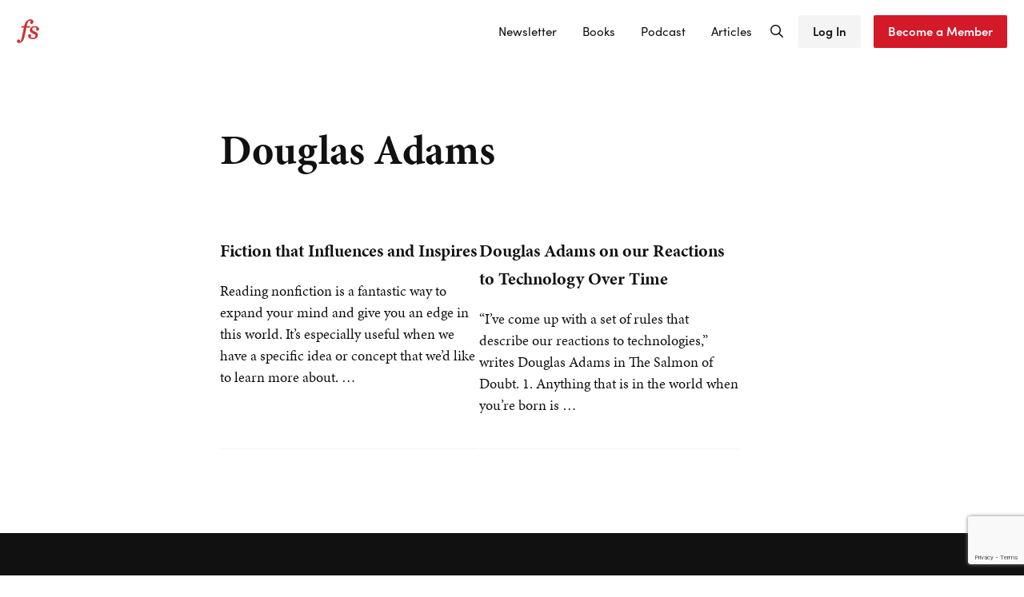

--- FILE ---
content_type: text/html; charset=UTF-8
request_url: https://fs.blog/tag/douglas-adams/
body_size: 18794
content:
<!DOCTYPE html>
<html lang="en-US">
<head >
<meta charset="UTF-8" />
<meta name="viewport" content="width=device-width, initial-scale=1" />
<meta name='robots' content='index, follow, max-image-preview:large, max-snippet:-1, max-video-preview:-1' />

	<!-- This site is optimized with the Yoast SEO plugin v26.8 - https://yoast.com/product/yoast-seo-wordpress/ -->
	<title>Douglas Adams Archives - Farnam Street</title>
	<link rel="canonical" href="https://fs.blog/tag/douglas-adams/" />
	<meta property="og:locale" content="en_US" />
	<meta property="og:type" content="article" />
	<meta property="og:title" content="Douglas Adams Archives - Farnam Street" />
	<meta property="og:url" content="https://fs.blog/tag/douglas-adams/" />
	<meta property="og:site_name" content="Farnam Street" />
	<meta property="og:image" content="https://fs.blog/wp-content/uploads/2020/06/FS-LOGO.png" />
	<meta property="og:image:width" content="2000" />
	<meta property="og:image:height" content="2000" />
	<meta property="og:image:type" content="image/png" />
	<meta name="twitter:card" content="summary_large_image" />
	<meta name="twitter:site" content="@shaneaparrish" />
	<script type="application/ld+json" class="yoast-schema-graph">{"@context":"https://schema.org","@graph":[{"@type":"CollectionPage","@id":"https://fs.blog/tag/douglas-adams/","url":"https://fs.blog/tag/douglas-adams/","name":"Douglas Adams Archives - Farnam Street","isPartOf":{"@id":"https://fs.blog/#website"},"breadcrumb":{"@id":"https://fs.blog/tag/douglas-adams/#breadcrumb"},"inLanguage":"en-US"},{"@type":"BreadcrumbList","@id":"https://fs.blog/tag/douglas-adams/#breadcrumb","itemListElement":[{"@type":"ListItem","position":1,"name":"Home","item":"https://fs.blog/"},{"@type":"ListItem","position":2,"name":"Douglas Adams"}]},{"@type":"WebSite","@id":"https://fs.blog/#website","url":"https://fs.blog/","name":"Shane Parrish | Farnam Street","description":"Mastering the best of what other people have already figured out","publisher":{"@id":"https://fs.blog/#/schema/person/a6189d5352daa8e84b91f12ca04d9046"},"potentialAction":[{"@type":"SearchAction","target":{"@type":"EntryPoint","urlTemplate":"https://fs.blog/?s={search_term_string}"},"query-input":{"@type":"PropertyValueSpecification","valueRequired":true,"valueName":"search_term_string"}}],"inLanguage":"en-US"},{"@type":["Person","Organization"],"@id":"https://fs.blog/#/schema/person/a6189d5352daa8e84b91f12ca04d9046","name":"Shane","image":{"@type":"ImageObject","inLanguage":"en-US","@id":"https://fs.blog/#/schema/person/image/","url":"https://fs.blog/wp-content/uploads/2021/06/fsblog-logo@2x.png","contentUrl":"https://fs.blog/wp-content/uploads/2021/06/fsblog-logo@2x.png","width":56,"height":60,"caption":"Shane"},"logo":{"@id":"https://fs.blog/#/schema/person/image/"},"description":"see https://fs.blog/about/","sameAs":["https://fs.blog/","https://www.facebook.com/FarnamStreet/","https://www.instagram.com/farnamstreet","https://www.linkedin.com/in/shane-parrish-050a2183/","https://x.com/https://twitter.com/shaneaparrish","https://www.youtube.com/@tkppodcast"]}]}</script>
	<!-- / Yoast SEO plugin. -->


<link rel='dns-prefetch' href='//farnam-street-media-inc.kit.com' />
<link rel='dns-prefetch' href='//stats.wp.com' />
<link rel='dns-prefetch' href='//v0.wordpress.com' />
<link rel="alternate" type="application/rss+xml" title="Farnam Street &raquo; Feed" href="https://www.farnamstreetblog.com/feed/" />
<link rel="alternate" type="application/rss+xml" title="Farnam Street &raquo; Comments Feed" href="https://fs.blog/comments/feed/" />
<link rel="alternate" type="application/rss+xml" title="Farnam Street &raquo; Douglas Adams Tag Feed" href="https://fs.blog/tag/douglas-adams/feed/" />
<style id='wp-img-auto-sizes-contain-inline-css' type='text/css'>
img:is([sizes=auto i],[sizes^="auto," i]){contain-intrinsic-size:3000px 1500px}
/*# sourceURL=wp-img-auto-sizes-contain-inline-css */
</style>
<link rel='stylesheet' id='wp-block-library-css' href='https://fs.blog/wp-includes/css/dist/block-library/style.min.css?ver=6.9' type='text/css' media='all' />
<style id='wp-block-heading-inline-css' type='text/css'>
h1:where(.wp-block-heading).has-background,h2:where(.wp-block-heading).has-background,h3:where(.wp-block-heading).has-background,h4:where(.wp-block-heading).has-background,h5:where(.wp-block-heading).has-background,h6:where(.wp-block-heading).has-background{padding:1.25em 2.375em}h1.has-text-align-left[style*=writing-mode]:where([style*=vertical-lr]),h1.has-text-align-right[style*=writing-mode]:where([style*=vertical-rl]),h2.has-text-align-left[style*=writing-mode]:where([style*=vertical-lr]),h2.has-text-align-right[style*=writing-mode]:where([style*=vertical-rl]),h3.has-text-align-left[style*=writing-mode]:where([style*=vertical-lr]),h3.has-text-align-right[style*=writing-mode]:where([style*=vertical-rl]),h4.has-text-align-left[style*=writing-mode]:where([style*=vertical-lr]),h4.has-text-align-right[style*=writing-mode]:where([style*=vertical-rl]),h5.has-text-align-left[style*=writing-mode]:where([style*=vertical-lr]),h5.has-text-align-right[style*=writing-mode]:where([style*=vertical-rl]),h6.has-text-align-left[style*=writing-mode]:where([style*=vertical-lr]),h6.has-text-align-right[style*=writing-mode]:where([style*=vertical-rl]){rotate:180deg}
/*# sourceURL=https://fs.blog/wp-includes/blocks/heading/style.min.css */
</style>
<style id='wp-block-image-inline-css' type='text/css'>
.wp-block-image>a,.wp-block-image>figure>a{display:inline-block}.wp-block-image img{box-sizing:border-box;height:auto;max-width:100%;vertical-align:bottom}@media not (prefers-reduced-motion){.wp-block-image img.hide{visibility:hidden}.wp-block-image img.show{animation:show-content-image .4s}}.wp-block-image[style*=border-radius] img,.wp-block-image[style*=border-radius]>a{border-radius:inherit}.wp-block-image.has-custom-border img{box-sizing:border-box}.wp-block-image.aligncenter{text-align:center}.wp-block-image.alignfull>a,.wp-block-image.alignwide>a{width:100%}.wp-block-image.alignfull img,.wp-block-image.alignwide img{height:auto;width:100%}.wp-block-image .aligncenter,.wp-block-image .alignleft,.wp-block-image .alignright,.wp-block-image.aligncenter,.wp-block-image.alignleft,.wp-block-image.alignright{display:table}.wp-block-image .aligncenter>figcaption,.wp-block-image .alignleft>figcaption,.wp-block-image .alignright>figcaption,.wp-block-image.aligncenter>figcaption,.wp-block-image.alignleft>figcaption,.wp-block-image.alignright>figcaption{caption-side:bottom;display:table-caption}.wp-block-image .alignleft{float:left;margin:.5em 1em .5em 0}.wp-block-image .alignright{float:right;margin:.5em 0 .5em 1em}.wp-block-image .aligncenter{margin-left:auto;margin-right:auto}.wp-block-image :where(figcaption){margin-bottom:1em;margin-top:.5em}.wp-block-image.is-style-circle-mask img{border-radius:9999px}@supports ((-webkit-mask-image:none) or (mask-image:none)) or (-webkit-mask-image:none){.wp-block-image.is-style-circle-mask img{border-radius:0;-webkit-mask-image:url('data:image/svg+xml;utf8,<svg viewBox="0 0 100 100" xmlns="http://www.w3.org/2000/svg"><circle cx="50" cy="50" r="50"/></svg>');mask-image:url('data:image/svg+xml;utf8,<svg viewBox="0 0 100 100" xmlns="http://www.w3.org/2000/svg"><circle cx="50" cy="50" r="50"/></svg>');mask-mode:alpha;-webkit-mask-position:center;mask-position:center;-webkit-mask-repeat:no-repeat;mask-repeat:no-repeat;-webkit-mask-size:contain;mask-size:contain}}:root :where(.wp-block-image.is-style-rounded img,.wp-block-image .is-style-rounded img){border-radius:9999px}.wp-block-image figure{margin:0}.wp-lightbox-container{display:flex;flex-direction:column;position:relative}.wp-lightbox-container img{cursor:zoom-in}.wp-lightbox-container img:hover+button{opacity:1}.wp-lightbox-container button{align-items:center;backdrop-filter:blur(16px) saturate(180%);background-color:#5a5a5a40;border:none;border-radius:4px;cursor:zoom-in;display:flex;height:20px;justify-content:center;opacity:0;padding:0;position:absolute;right:16px;text-align:center;top:16px;width:20px;z-index:100}@media not (prefers-reduced-motion){.wp-lightbox-container button{transition:opacity .2s ease}}.wp-lightbox-container button:focus-visible{outline:3px auto #5a5a5a40;outline:3px auto -webkit-focus-ring-color;outline-offset:3px}.wp-lightbox-container button:hover{cursor:pointer;opacity:1}.wp-lightbox-container button:focus{opacity:1}.wp-lightbox-container button:focus,.wp-lightbox-container button:hover,.wp-lightbox-container button:not(:hover):not(:active):not(.has-background){background-color:#5a5a5a40;border:none}.wp-lightbox-overlay{box-sizing:border-box;cursor:zoom-out;height:100vh;left:0;overflow:hidden;position:fixed;top:0;visibility:hidden;width:100%;z-index:100000}.wp-lightbox-overlay .close-button{align-items:center;cursor:pointer;display:flex;justify-content:center;min-height:40px;min-width:40px;padding:0;position:absolute;right:calc(env(safe-area-inset-right) + 16px);top:calc(env(safe-area-inset-top) + 16px);z-index:5000000}.wp-lightbox-overlay .close-button:focus,.wp-lightbox-overlay .close-button:hover,.wp-lightbox-overlay .close-button:not(:hover):not(:active):not(.has-background){background:none;border:none}.wp-lightbox-overlay .lightbox-image-container{height:var(--wp--lightbox-container-height);left:50%;overflow:hidden;position:absolute;top:50%;transform:translate(-50%,-50%);transform-origin:top left;width:var(--wp--lightbox-container-width);z-index:9999999999}.wp-lightbox-overlay .wp-block-image{align-items:center;box-sizing:border-box;display:flex;height:100%;justify-content:center;margin:0;position:relative;transform-origin:0 0;width:100%;z-index:3000000}.wp-lightbox-overlay .wp-block-image img{height:var(--wp--lightbox-image-height);min-height:var(--wp--lightbox-image-height);min-width:var(--wp--lightbox-image-width);width:var(--wp--lightbox-image-width)}.wp-lightbox-overlay .wp-block-image figcaption{display:none}.wp-lightbox-overlay button{background:none;border:none}.wp-lightbox-overlay .scrim{background-color:#fff;height:100%;opacity:.9;position:absolute;width:100%;z-index:2000000}.wp-lightbox-overlay.active{visibility:visible}@media not (prefers-reduced-motion){.wp-lightbox-overlay.active{animation:turn-on-visibility .25s both}.wp-lightbox-overlay.active img{animation:turn-on-visibility .35s both}.wp-lightbox-overlay.show-closing-animation:not(.active){animation:turn-off-visibility .35s both}.wp-lightbox-overlay.show-closing-animation:not(.active) img{animation:turn-off-visibility .25s both}.wp-lightbox-overlay.zoom.active{animation:none;opacity:1;visibility:visible}.wp-lightbox-overlay.zoom.active .lightbox-image-container{animation:lightbox-zoom-in .4s}.wp-lightbox-overlay.zoom.active .lightbox-image-container img{animation:none}.wp-lightbox-overlay.zoom.active .scrim{animation:turn-on-visibility .4s forwards}.wp-lightbox-overlay.zoom.show-closing-animation:not(.active){animation:none}.wp-lightbox-overlay.zoom.show-closing-animation:not(.active) .lightbox-image-container{animation:lightbox-zoom-out .4s}.wp-lightbox-overlay.zoom.show-closing-animation:not(.active) .lightbox-image-container img{animation:none}.wp-lightbox-overlay.zoom.show-closing-animation:not(.active) .scrim{animation:turn-off-visibility .4s forwards}}@keyframes show-content-image{0%{visibility:hidden}99%{visibility:hidden}to{visibility:visible}}@keyframes turn-on-visibility{0%{opacity:0}to{opacity:1}}@keyframes turn-off-visibility{0%{opacity:1;visibility:visible}99%{opacity:0;visibility:visible}to{opacity:0;visibility:hidden}}@keyframes lightbox-zoom-in{0%{transform:translate(calc((-100vw + var(--wp--lightbox-scrollbar-width))/2 + var(--wp--lightbox-initial-left-position)),calc(-50vh + var(--wp--lightbox-initial-top-position))) scale(var(--wp--lightbox-scale))}to{transform:translate(-50%,-50%) scale(1)}}@keyframes lightbox-zoom-out{0%{transform:translate(-50%,-50%) scale(1);visibility:visible}99%{visibility:visible}to{transform:translate(calc((-100vw + var(--wp--lightbox-scrollbar-width))/2 + var(--wp--lightbox-initial-left-position)),calc(-50vh + var(--wp--lightbox-initial-top-position))) scale(var(--wp--lightbox-scale));visibility:hidden}}
/*# sourceURL=https://fs.blog/wp-includes/blocks/image/style.min.css */
</style>
<style id='wp-block-image-theme-inline-css' type='text/css'>
:root :where(.wp-block-image figcaption){color:#555;font-size:13px;text-align:center}.is-dark-theme :root :where(.wp-block-image figcaption){color:#ffffffa6}.wp-block-image{margin:0 0 1em}
/*# sourceURL=https://fs.blog/wp-includes/blocks/image/theme.min.css */
</style>
<style id='wp-block-group-inline-css' type='text/css'>
.wp-block-group{box-sizing:border-box}:where(.wp-block-group.wp-block-group-is-layout-constrained){position:relative}
/*# sourceURL=https://fs.blog/wp-includes/blocks/group/style.min.css */
</style>
<style id='wp-block-group-theme-inline-css' type='text/css'>
:where(.wp-block-group.has-background){padding:1.25em 2.375em}
/*# sourceURL=https://fs.blog/wp-includes/blocks/group/theme.min.css */
</style>
<style id='wp-block-paragraph-inline-css' type='text/css'>
.is-small-text{font-size:.875em}.is-regular-text{font-size:1em}.is-large-text{font-size:2.25em}.is-larger-text{font-size:3em}.has-drop-cap:not(:focus):first-letter{float:left;font-size:8.4em;font-style:normal;font-weight:100;line-height:.68;margin:.05em .1em 0 0;text-transform:uppercase}body.rtl .has-drop-cap:not(:focus):first-letter{float:none;margin-left:.1em}p.has-drop-cap.has-background{overflow:hidden}:root :where(p.has-background){padding:1.25em 2.375em}:where(p.has-text-color:not(.has-link-color)) a{color:inherit}p.has-text-align-left[style*="writing-mode:vertical-lr"],p.has-text-align-right[style*="writing-mode:vertical-rl"]{rotate:180deg}
/*# sourceURL=https://fs.blog/wp-includes/blocks/paragraph/style.min.css */
</style>
<style id='wp-block-separator-inline-css' type='text/css'>
@charset "UTF-8";.wp-block-separator{border:none;border-top:2px solid}:root :where(.wp-block-separator.is-style-dots){height:auto;line-height:1;text-align:center}:root :where(.wp-block-separator.is-style-dots):before{color:currentColor;content:"···";font-family:serif;font-size:1.5em;letter-spacing:2em;padding-left:2em}.wp-block-separator.is-style-dots{background:none!important;border:none!important}
/*# sourceURL=https://fs.blog/wp-includes/blocks/separator/style.min.css */
</style>
<style id='wp-block-separator-theme-inline-css' type='text/css'>
.wp-block-separator.has-css-opacity{opacity:.4}.wp-block-separator{border:none;border-bottom:2px solid;margin-left:auto;margin-right:auto}.wp-block-separator.has-alpha-channel-opacity{opacity:1}.wp-block-separator:not(.is-style-wide):not(.is-style-dots){width:100px}.wp-block-separator.has-background:not(.is-style-dots){border-bottom:none;height:1px}.wp-block-separator.has-background:not(.is-style-wide):not(.is-style-dots){height:2px}
/*# sourceURL=https://fs.blog/wp-includes/blocks/separator/theme.min.css */
</style>
<style id='global-styles-inline-css' type='text/css'>
:root{--wp--preset--aspect-ratio--square: 1;--wp--preset--aspect-ratio--4-3: 4/3;--wp--preset--aspect-ratio--3-4: 3/4;--wp--preset--aspect-ratio--3-2: 3/2;--wp--preset--aspect-ratio--2-3: 2/3;--wp--preset--aspect-ratio--16-9: 16/9;--wp--preset--aspect-ratio--9-16: 9/16;--wp--preset--color--black: #000000;--wp--preset--color--cyan-bluish-gray: #abb8c3;--wp--preset--color--white: #ffffff;--wp--preset--color--pale-pink: #f78da7;--wp--preset--color--vivid-red: #cf2e2e;--wp--preset--color--luminous-vivid-orange: #ff6900;--wp--preset--color--luminous-vivid-amber: #fcb900;--wp--preset--color--light-green-cyan: #7bdcb5;--wp--preset--color--vivid-green-cyan: #00d084;--wp--preset--color--pale-cyan-blue: #8ed1fc;--wp--preset--color--vivid-cyan-blue: #0693e3;--wp--preset--color--vivid-purple: #9b51e0;--wp--preset--gradient--vivid-cyan-blue-to-vivid-purple: linear-gradient(135deg,rgb(6,147,227) 0%,rgb(155,81,224) 100%);--wp--preset--gradient--light-green-cyan-to-vivid-green-cyan: linear-gradient(135deg,rgb(122,220,180) 0%,rgb(0,208,130) 100%);--wp--preset--gradient--luminous-vivid-amber-to-luminous-vivid-orange: linear-gradient(135deg,rgb(252,185,0) 0%,rgb(255,105,0) 100%);--wp--preset--gradient--luminous-vivid-orange-to-vivid-red: linear-gradient(135deg,rgb(255,105,0) 0%,rgb(207,46,46) 100%);--wp--preset--gradient--very-light-gray-to-cyan-bluish-gray: linear-gradient(135deg,rgb(238,238,238) 0%,rgb(169,184,195) 100%);--wp--preset--gradient--cool-to-warm-spectrum: linear-gradient(135deg,rgb(74,234,220) 0%,rgb(151,120,209) 20%,rgb(207,42,186) 40%,rgb(238,44,130) 60%,rgb(251,105,98) 80%,rgb(254,248,76) 100%);--wp--preset--gradient--blush-light-purple: linear-gradient(135deg,rgb(255,206,236) 0%,rgb(152,150,240) 100%);--wp--preset--gradient--blush-bordeaux: linear-gradient(135deg,rgb(254,205,165) 0%,rgb(254,45,45) 50%,rgb(107,0,62) 100%);--wp--preset--gradient--luminous-dusk: linear-gradient(135deg,rgb(255,203,112) 0%,rgb(199,81,192) 50%,rgb(65,88,208) 100%);--wp--preset--gradient--pale-ocean: linear-gradient(135deg,rgb(255,245,203) 0%,rgb(182,227,212) 50%,rgb(51,167,181) 100%);--wp--preset--gradient--electric-grass: linear-gradient(135deg,rgb(202,248,128) 0%,rgb(113,206,126) 100%);--wp--preset--gradient--midnight: linear-gradient(135deg,rgb(2,3,129) 0%,rgb(40,116,252) 100%);--wp--preset--font-size--small: 13px;--wp--preset--font-size--medium: 20px;--wp--preset--font-size--large: 36px;--wp--preset--font-size--x-large: 42px;--wp--preset--spacing--20: 0.44rem;--wp--preset--spacing--30: 0.67rem;--wp--preset--spacing--40: 1rem;--wp--preset--spacing--50: 1.5rem;--wp--preset--spacing--60: 2.25rem;--wp--preset--spacing--70: 3.38rem;--wp--preset--spacing--80: 5.06rem;--wp--preset--shadow--natural: 6px 6px 9px rgba(0, 0, 0, 0.2);--wp--preset--shadow--deep: 12px 12px 50px rgba(0, 0, 0, 0.4);--wp--preset--shadow--sharp: 6px 6px 0px rgba(0, 0, 0, 0.2);--wp--preset--shadow--outlined: 6px 6px 0px -3px rgb(255, 255, 255), 6px 6px rgb(0, 0, 0);--wp--preset--shadow--crisp: 6px 6px 0px rgb(0, 0, 0);}:where(.is-layout-flex){gap: 0.5em;}:where(.is-layout-grid){gap: 0.5em;}body .is-layout-flex{display: flex;}.is-layout-flex{flex-wrap: wrap;align-items: center;}.is-layout-flex > :is(*, div){margin: 0;}body .is-layout-grid{display: grid;}.is-layout-grid > :is(*, div){margin: 0;}:where(.wp-block-columns.is-layout-flex){gap: 2em;}:where(.wp-block-columns.is-layout-grid){gap: 2em;}:where(.wp-block-post-template.is-layout-flex){gap: 1.25em;}:where(.wp-block-post-template.is-layout-grid){gap: 1.25em;}.has-black-color{color: var(--wp--preset--color--black) !important;}.has-cyan-bluish-gray-color{color: var(--wp--preset--color--cyan-bluish-gray) !important;}.has-white-color{color: var(--wp--preset--color--white) !important;}.has-pale-pink-color{color: var(--wp--preset--color--pale-pink) !important;}.has-vivid-red-color{color: var(--wp--preset--color--vivid-red) !important;}.has-luminous-vivid-orange-color{color: var(--wp--preset--color--luminous-vivid-orange) !important;}.has-luminous-vivid-amber-color{color: var(--wp--preset--color--luminous-vivid-amber) !important;}.has-light-green-cyan-color{color: var(--wp--preset--color--light-green-cyan) !important;}.has-vivid-green-cyan-color{color: var(--wp--preset--color--vivid-green-cyan) !important;}.has-pale-cyan-blue-color{color: var(--wp--preset--color--pale-cyan-blue) !important;}.has-vivid-cyan-blue-color{color: var(--wp--preset--color--vivid-cyan-blue) !important;}.has-vivid-purple-color{color: var(--wp--preset--color--vivid-purple) !important;}.has-black-background-color{background-color: var(--wp--preset--color--black) !important;}.has-cyan-bluish-gray-background-color{background-color: var(--wp--preset--color--cyan-bluish-gray) !important;}.has-white-background-color{background-color: var(--wp--preset--color--white) !important;}.has-pale-pink-background-color{background-color: var(--wp--preset--color--pale-pink) !important;}.has-vivid-red-background-color{background-color: var(--wp--preset--color--vivid-red) !important;}.has-luminous-vivid-orange-background-color{background-color: var(--wp--preset--color--luminous-vivid-orange) !important;}.has-luminous-vivid-amber-background-color{background-color: var(--wp--preset--color--luminous-vivid-amber) !important;}.has-light-green-cyan-background-color{background-color: var(--wp--preset--color--light-green-cyan) !important;}.has-vivid-green-cyan-background-color{background-color: var(--wp--preset--color--vivid-green-cyan) !important;}.has-pale-cyan-blue-background-color{background-color: var(--wp--preset--color--pale-cyan-blue) !important;}.has-vivid-cyan-blue-background-color{background-color: var(--wp--preset--color--vivid-cyan-blue) !important;}.has-vivid-purple-background-color{background-color: var(--wp--preset--color--vivid-purple) !important;}.has-black-border-color{border-color: var(--wp--preset--color--black) !important;}.has-cyan-bluish-gray-border-color{border-color: var(--wp--preset--color--cyan-bluish-gray) !important;}.has-white-border-color{border-color: var(--wp--preset--color--white) !important;}.has-pale-pink-border-color{border-color: var(--wp--preset--color--pale-pink) !important;}.has-vivid-red-border-color{border-color: var(--wp--preset--color--vivid-red) !important;}.has-luminous-vivid-orange-border-color{border-color: var(--wp--preset--color--luminous-vivid-orange) !important;}.has-luminous-vivid-amber-border-color{border-color: var(--wp--preset--color--luminous-vivid-amber) !important;}.has-light-green-cyan-border-color{border-color: var(--wp--preset--color--light-green-cyan) !important;}.has-vivid-green-cyan-border-color{border-color: var(--wp--preset--color--vivid-green-cyan) !important;}.has-pale-cyan-blue-border-color{border-color: var(--wp--preset--color--pale-cyan-blue) !important;}.has-vivid-cyan-blue-border-color{border-color: var(--wp--preset--color--vivid-cyan-blue) !important;}.has-vivid-purple-border-color{border-color: var(--wp--preset--color--vivid-purple) !important;}.has-vivid-cyan-blue-to-vivid-purple-gradient-background{background: var(--wp--preset--gradient--vivid-cyan-blue-to-vivid-purple) !important;}.has-light-green-cyan-to-vivid-green-cyan-gradient-background{background: var(--wp--preset--gradient--light-green-cyan-to-vivid-green-cyan) !important;}.has-luminous-vivid-amber-to-luminous-vivid-orange-gradient-background{background: var(--wp--preset--gradient--luminous-vivid-amber-to-luminous-vivid-orange) !important;}.has-luminous-vivid-orange-to-vivid-red-gradient-background{background: var(--wp--preset--gradient--luminous-vivid-orange-to-vivid-red) !important;}.has-very-light-gray-to-cyan-bluish-gray-gradient-background{background: var(--wp--preset--gradient--very-light-gray-to-cyan-bluish-gray) !important;}.has-cool-to-warm-spectrum-gradient-background{background: var(--wp--preset--gradient--cool-to-warm-spectrum) !important;}.has-blush-light-purple-gradient-background{background: var(--wp--preset--gradient--blush-light-purple) !important;}.has-blush-bordeaux-gradient-background{background: var(--wp--preset--gradient--blush-bordeaux) !important;}.has-luminous-dusk-gradient-background{background: var(--wp--preset--gradient--luminous-dusk) !important;}.has-pale-ocean-gradient-background{background: var(--wp--preset--gradient--pale-ocean) !important;}.has-electric-grass-gradient-background{background: var(--wp--preset--gradient--electric-grass) !important;}.has-midnight-gradient-background{background: var(--wp--preset--gradient--midnight) !important;}.has-small-font-size{font-size: var(--wp--preset--font-size--small) !important;}.has-medium-font-size{font-size: var(--wp--preset--font-size--medium) !important;}.has-large-font-size{font-size: var(--wp--preset--font-size--large) !important;}.has-x-large-font-size{font-size: var(--wp--preset--font-size--x-large) !important;}
/*# sourceURL=global-styles-inline-css */
</style>

<style id='classic-theme-styles-inline-css' type='text/css'>
/*! This file is auto-generated */
.wp-block-button__link{color:#fff;background-color:#32373c;border-radius:9999px;box-shadow:none;text-decoration:none;padding:calc(.667em + 2px) calc(1.333em + 2px);font-size:1.125em}.wp-block-file__button{background:#32373c;color:#fff;text-decoration:none}
/*# sourceURL=/wp-includes/css/classic-themes.min.css */
</style>
<link rel='stylesheet' id='convertkit-broadcasts-css' href='https://fs.blog/wp-content/plugins/convertkit/resources/frontend/css/broadcasts.css?ver=3.1.5' type='text/css' media='all' />
<link rel='stylesheet' id='convertkit-button-css' href='https://fs.blog/wp-content/plugins/convertkit/resources/frontend/css/button.css?ver=3.1.5' type='text/css' media='all' />
<style id='wp-block-button-inline-css' type='text/css'>
.wp-block-button__link{align-content:center;box-sizing:border-box;cursor:pointer;display:inline-block;height:100%;text-align:center;word-break:break-word}.wp-block-button__link.aligncenter{text-align:center}.wp-block-button__link.alignright{text-align:right}:where(.wp-block-button__link){border-radius:9999px;box-shadow:none;padding:calc(.667em + 2px) calc(1.333em + 2px);text-decoration:none}.wp-block-button[style*=text-decoration] .wp-block-button__link{text-decoration:inherit}.wp-block-buttons>.wp-block-button.has-custom-width{max-width:none}.wp-block-buttons>.wp-block-button.has-custom-width .wp-block-button__link{width:100%}.wp-block-buttons>.wp-block-button.has-custom-font-size .wp-block-button__link{font-size:inherit}.wp-block-buttons>.wp-block-button.wp-block-button__width-25{width:calc(25% - var(--wp--style--block-gap, .5em)*.75)}.wp-block-buttons>.wp-block-button.wp-block-button__width-50{width:calc(50% - var(--wp--style--block-gap, .5em)*.5)}.wp-block-buttons>.wp-block-button.wp-block-button__width-75{width:calc(75% - var(--wp--style--block-gap, .5em)*.25)}.wp-block-buttons>.wp-block-button.wp-block-button__width-100{flex-basis:100%;width:100%}.wp-block-buttons.is-vertical>.wp-block-button.wp-block-button__width-25{width:25%}.wp-block-buttons.is-vertical>.wp-block-button.wp-block-button__width-50{width:50%}.wp-block-buttons.is-vertical>.wp-block-button.wp-block-button__width-75{width:75%}.wp-block-button.is-style-squared,.wp-block-button__link.wp-block-button.is-style-squared{border-radius:0}.wp-block-button.no-border-radius,.wp-block-button__link.no-border-radius{border-radius:0!important}:root :where(.wp-block-button .wp-block-button__link.is-style-outline),:root :where(.wp-block-button.is-style-outline>.wp-block-button__link){border:2px solid;padding:.667em 1.333em}:root :where(.wp-block-button .wp-block-button__link.is-style-outline:not(.has-text-color)),:root :where(.wp-block-button.is-style-outline>.wp-block-button__link:not(.has-text-color)){color:currentColor}:root :where(.wp-block-button .wp-block-button__link.is-style-outline:not(.has-background)),:root :where(.wp-block-button.is-style-outline>.wp-block-button__link:not(.has-background)){background-color:initial;background-image:none}
/*# sourceURL=https://fs.blog/wp-includes/blocks/button/style.min.css */
</style>
<link rel='stylesheet' id='convertkit-form-css' href='https://fs.blog/wp-content/plugins/convertkit/resources/frontend/css/form.css?ver=3.1.5' type='text/css' media='all' />
<link rel='stylesheet' id='convertkit-form-builder-field-css' href='https://fs.blog/wp-content/plugins/convertkit/resources/frontend/css/form-builder.css?ver=3.1.5' type='text/css' media='all' />
<link rel='stylesheet' id='convertkit-form-builder-css' href='https://fs.blog/wp-content/plugins/convertkit/resources/frontend/css/form-builder.css?ver=3.1.5' type='text/css' media='all' />
<link rel='stylesheet' id='footnotes-css-frontend-css' href='https://fs.blog/wp-content/mu-plugins/t51-footnotes/public/footnote.css?ver=0.1.0' type='text/css' media='all' />
<link rel='stylesheet' id='wp-bigfoot-public-css' href='https://fs.blog/wp-content/plugins/wp-bigfoot/public/css/wp-bigfoot-public.css?ver=2.0.0' type='text/css' media='all' />
<link rel='stylesheet' id='wp-bigfoot-style-css' href='https://fs.blog/wp-content/plugins/wp-bigfoot/public/css/bigfoot-default.css?ver=2.0.0' type='text/css' media='all' />
<link rel='stylesheet' id='jetpack-instant-search-css' href='https://fs.blog/wp-content/plugins/jetpack/jetpack_vendor/automattic/jetpack-search/build/instant-search/jp-search.chunk-main-payload.css?minify=false&#038;ver=75be4b99af5da8e881da' type='text/css' media='all' />
<link rel='stylesheet' id='mai-engine-main-css' href='https://fs.blog/wp-content/plugins/mai-engine/assets/css/main.min.css?ver=2.37.0.71920251245' type='text/css' media='all' />
<link rel='stylesheet' id='mai-engine-header-css' href='https://fs.blog/wp-content/plugins/mai-engine/assets/css/header.min.css?ver=2.37.0.71920251245' type='text/css' media='all' />
<link rel='stylesheet' id='mai-engine-blocks-css' href='https://fs.blog/wp-content/plugins/mai-engine/assets/css/blocks.min.css?ver=2.37.0.71920251245' type='text/css' media='all' />
<link rel='stylesheet' id='mai-engine-utilities-css' href='https://fs.blog/wp-content/plugins/mai-engine/assets/css/utilities.min.css?ver=2.37.0.71920251245' type='text/css' media='all' />
<link rel='stylesheet' id='mai-engine-desktop-css' href='https://fs.blog/wp-content/plugins/mai-engine/assets/css/desktop.min.css?ver=2.37.0.71920251245' type='text/css' media='only screen and (min-width:1000px)' />
<link rel='stylesheet' id='fsblog-css' href='https://fs.blog/wp-content/themes/fsblog/style.css?ver=2.0.0.82520251837' type='text/css' media='all' />
<script type="3be449848b73f2022682e485-text/javascript" src='https://fs.blog/wp-content/mu-plugins/t51-footnotes/public/footnote-frontend.js?m=1644509025'></script>
<script type="3be449848b73f2022682e485-text/javascript" src="https://fs.blog/wp-includes/js/jquery/jquery.min.js?ver=3.7.1" id="jquery-core-js"></script>
<script type="3be449848b73f2022682e485-text/javascript" src='https://fs.blog/_static/??-eJwrL9BNzs8rSc0r0S/IKU3PzCvWLy/QTcpMT8vPBwqVJuVkJutnIQvqQgT1sop1yonUDBXRy83MI0UbQhCoyz7X1tDcwMDM3MTAzAQA2fZDbA=='></script>
<link rel="https://api.w.org/" href="https://fs.blog/wp-json/" /><link rel="alternate" title="JSON" type="application/json" href="https://fs.blog/wp-json/wp/v2/tags/1335" /><link rel="EditURI" type="application/rsd+xml" title="RSD" href="https://fs.blog/xmlrpc.php?rsd" />

<script type="3be449848b73f2022682e485-text/javascript">
  (function(c) {
    var script = document.createElement("script");
    script.src = "https://js.memberful.com/embed.js";
    script.onload = function() { Memberful.setup(c) };
    document.head.appendChild(script);
  })({
    site: ["https:\/\/farnamstreet.memberful.com"]  });
</script>
	<style>img#wpstats{display:none}</style>
		<link rel="stylesheet" href="https://use.typekit.net/xmp6ejt.css"><link rel="icon" href="https://fs.blog/wp-content/uploads/2015/06/cropped-farnamstreet-80x80.png" sizes="32x32" />
<link rel="icon" href="https://fs.blog/wp-content/uploads/2015/06/cropped-farnamstreet-300x300.png" sizes="192x192" />
<link rel="apple-touch-icon" href="https://fs.blog/wp-content/uploads/2015/06/cropped-farnamstreet-300x300.png" />
<meta name="msapplication-TileImage" content="https://fs.blog/wp-content/uploads/2015/06/cropped-farnamstreet-300x300.png" />
		<style type="text/css" id="wp-custom-css">
			.wp-block-pullquote {
	margin: var(--blockquote-margin, 1em auto);
}

/* CK forms */
.formkit-form[data-uid="5576e11138"] .formkit-field, .formkit-form[data-uid="5576e11138"] .formkit-submit,
.formkit-form[data-uid="d9adcf1677"] .formkit-field, .formkit-form[data-uid="d9adcf1677"] .formkit-submit{
	flex: 1 0 auto !important;
	padding-right: 10px;
}

form.formkit-form[data-format="inline"] {
	margin-bottom: 0;
}

/* Mental Models */
.mental-model-books figure {
	transition: all 0.5s ease-in-out;
}

.mental-model-books figure:hover {
	transform: translateY(-10px);
}

/* Clear Thinking Book page */
.book-step-box {
	border: 1px solid #E7E7E7;
	padding-top: 0;
}

.book-step-heading {
	margin-top:-20px;
	margin-left: auto;
	margin-right: auto;
	background: #fff;
	width: 200px;
}

.book-logos {
	border-top: 1px solid #E7E7E7;
	padding-top: 0;
}

.book-logos .is-style-subheading {
	margin-top: -10px;
	margin-left: auto;
	margin-right: auto;
	background: #fff;
	width: 300px;
}

.book-testimonial .is-style-subheading {
	font-size: 0.9rem;
}

.book-testimonial .is-style-heading {
	font-size: 0.9rem;
	font-weight: normal;
	letter-spacing: normal;
}

.super-title {
	font-size: 6rem;
}
@media only screen and (max-width: 799px) {
	.super-title {
		font-size: 2.5rem;
	}
}


/*Tonci 2023-08-11 #6651362 

.wp-block-button__link
{
	all:unset;
} */

/*pre 2023-08-11*/

.podcast-list .entry {
	padding-bottom: var(--spacing-xl);
	padding-top: var(--spacing-md);
	border-bottom-color: #eee;
	margin-left: 0;
}

.menu-item-link.button-secondary {
	color: #111;
}

.tkp-dialog {
	background: #fafafa;
	padding: 7%;
	margin-bottom: 40px;
}

.tkp-dialog h2 {
	font-size: 24px;
	margin-bottom: 20px;
}

.tkp-actions br {
	display: none;
}

.tkp-actions .signup-link {
	margin-right: 20px;
}

.tkp-actions .signup-link a {
	background: var(--color-link);
	color: #fff;
	border-radius: 3px;
	font-family: var(--heading-font-family);
	font-size: 18px;
	font-weight: 600;
	padding: 5px 14px 7px;
	text-decoration: none;
}

.has-image-shadow.wp-block-image img {
	border-radius: 5px;
}

@media only screen and (max-width: 799px) {
	.book-intro {
		text-align: center;
	}
	.book-intro .book-image img {
		max-width: 300px;
 }
	
	.book-intro .mai-columns-wrap {
		justify-content: center;
	}
}

/* Gravity Form */

.gravity-form {
		font-family: var(--heading-font-family);
	font-size: 13px;
}

.gravity-form-description {
			font-family: var(--heading-font-family);
	font-size: 13px;
}

.gform_button {
			font-family: var(--heading-font-family) !important;
}		</style>
				<!-- Jetpack Google Analytics -->
		<script async src='https://www.googletagmanager.com/gtag/js?id=G-GL3PCW4PYD' type="3be449848b73f2022682e485-text/javascript"></script>
		<script type="3be449848b73f2022682e485-text/javascript">
			window.dataLayer = window.dataLayer || [];
			function gtag() { dataLayer.push( arguments ); }
			gtag( 'js', new Date() );
			gtag( 'config', "G-GL3PCW4PYD" );
					</script>
		<!-- End Jetpack Google Analytics -->
		<style id="mai-inline-styles">.header-stuck,:root{--custom-logo-width:28px;}:root{--breakpoint-xs:400px;--breakpoint-sm:600px;--breakpoint-md:800px;--breakpoint-lg:1000px;--breakpoint-xl:1200px;--title-area-padding-mobile:16px;--header-shrink-offset:16px;--body-font-family:unset;--body-font-weight-bold:bold;--heading-font-family:unset;--alt-font-family:unset;--alt-font-weight:400;--color-black:#111111;--color-white:#ffffff;--color-header:#ffffff;--color-background:#ffffff;--color-alt:#fafafa;--color-body:#111111;--color-heading:#111111;--color-link:#d41929;--color-link-light:#e62d3c;--color-link-dark:#a4131f;--color-primary:#d41929;--color-primary-light:#e62d3c;--color-primary-dark:#a4131f;--color-secondary:#f4f4f4;--color-secondary-light:#ffffff;--color-secondary-dark:#dbdbdb;--color-custom-1:#878787;--color-custom-2:#878787;--color-custom-3:#888888;--color-custom-4:#ffff88;--button-color:var(--color-white);--button-secondary-color:#5c5c5c;--button-link-url:url('https://fs.blog/wp-content/plugins/mai-icons/icons/svgs/regular/arrow-right.svg');--pagination-next-url:url('https://fs.blog/wp-content/plugins/mai-icons/icons/svgs/regular/arrow-right.svg');--pagination-previous-url:url('https://fs.blog/wp-content/plugins/mai-icons/icons/svgs/regular/arrow-left.svg');--entry-next-url:url('https://fs.blog/wp-content/plugins/mai-icons/icons/svgs/regular/arrow-right.svg');--entry-previous-url:url('https://fs.blog/wp-content/plugins/mai-icons/icons/svgs/regular/arrow-left.svg');--search-url:url('https://fs.blog/wp-content/plugins/mai-icons/icons/svgs/regular/search.svg');}.header-right{--menu-justify-content:flex-end;}.has-black-color{color:var(--color-black) !important;--body-color:var(--color-black);--heading-color:var(--color-black);--caption-color:var(--color-black);--cite-color:var(--color-black);}.has-black-background-color{background-color:var(--color-black) !important;}.has-white-color{color:var(--color-white) !important;--body-color:var(--color-white);--heading-color:var(--color-white);--caption-color:var(--color-white);--cite-color:var(--color-white);}.has-white-background-color{background-color:var(--color-white) !important;}.has-header-color{color:var(--color-header) !important;--body-color:var(--color-header);--heading-color:var(--color-header);--caption-color:var(--color-header);--cite-color:var(--color-header);}.has-header-background-color{background-color:var(--color-header) !important;}.has-background-color{color:var(--color-background) !important;--body-color:var(--color-background);--heading-color:var(--color-background);--caption-color:var(--color-background);--cite-color:var(--color-background);}.has-background-background-color{background-color:var(--color-background) !important;}.has-alt-color{color:var(--color-alt) !important;--body-color:var(--color-alt);--heading-color:var(--color-alt);--caption-color:var(--color-alt);--cite-color:var(--color-alt);}.has-alt-background-color{background-color:var(--color-alt) !important;}.has-body-color{color:var(--color-body) !important;--body-color:var(--color-body);--heading-color:var(--color-body);--caption-color:var(--color-body);--cite-color:var(--color-body);}.has-body-background-color{background-color:var(--color-body) !important;}.has-heading-color{color:var(--color-heading) !important;--body-color:var(--color-heading);--heading-color:var(--color-heading);--caption-color:var(--color-heading);--cite-color:var(--color-heading);}.has-heading-background-color{background-color:var(--color-heading) !important;}.has-links-color{color:var(--color-link) !important;--body-color:var(--color-link);--heading-color:var(--color-link);--caption-color:var(--color-link);--cite-color:var(--color-link);}.has-links-background-color{background-color:var(--color-link) !important;}.has-primary-color{color:var(--color-primary) !important;--body-color:var(--color-primary);--heading-color:var(--color-primary);--caption-color:var(--color-primary);--cite-color:var(--color-primary);}.has-primary-background-color{background-color:var(--color-primary) !important;}.has-secondary-color{color:var(--color-secondary) !important;--body-color:var(--color-secondary);--heading-color:var(--color-secondary);--caption-color:var(--color-secondary);--cite-color:var(--color-secondary);}.has-secondary-background-color{background-color:var(--color-secondary) !important;}.has-custom-1-color{color:var(--color-custom-1) !important;--body-color:var(--color-custom-1);--heading-color:var(--color-custom-1);--caption-color:var(--color-custom-1);--cite-color:var(--color-custom-1);}.has-custom-1-background-color{background-color:var(--color-custom-1) !important;}.has-custom-2-color{color:var(--color-custom-2) !important;--body-color:var(--color-custom-2);--heading-color:var(--color-custom-2);--caption-color:var(--color-custom-2);--cite-color:var(--color-custom-2);}.has-custom-2-background-color{background-color:var(--color-custom-2) !important;}.has-custom-3-color{color:var(--color-custom-3) !important;--body-color:var(--color-custom-3);--heading-color:var(--color-custom-3);--caption-color:var(--color-custom-3);--cite-color:var(--color-custom-3);}.has-custom-3-background-color{background-color:var(--color-custom-3) !important;}.has-custom-4-color{color:var(--color-custom-4) !important;--body-color:var(--color-custom-4);--heading-color:var(--color-custom-4);--caption-color:var(--color-custom-4);--cite-color:var(--color-custom-4);}.has-custom-4-background-color{background-color:var(--color-custom-4) !important;}@media (min-width: 1000px){:root{--custom-logo-width:28px;--title-area-padding-desktop:24px;}}</style><link rel='stylesheet' id='mai-engine-footer-css' href='https://fs.blog/wp-content/plugins/mai-engine/assets/css/footer.min.css?ver=2.37.0.71920251245' type='text/css' media='all' />
</head>
<body class="archive tag tag-douglas-adams tag-1335 wp-custom-logo wp-embed-responsive wp-theme-genesis wp-child-theme-fsblog jps-theme-fsblog standard-content genesis-breadcrumbs-hidden no-page-header has-logo-left is-archive no-sidebar no-js"><script type="3be449848b73f2022682e485-text/javascript">document.body.classList.replace('no-js','js');</script><div class="site-container" id="top"><ul class="genesis-skip-link"><li><a href="#genesis-content" class="screen-reader-shortcut"> Skip to main content</a></li><li><a href="#nav-header-right" class="screen-reader-shortcut"> Skip to header right navigation</a></li><li><a href="#site-footer" class="screen-reader-shortcut"> Skip to site footer</a></li></ul><header class="site-header"><div class="site-header-wrap"><div class="title-area title-area-first"><a href="https://fs.blog/" class="custom-logo-link" rel="home"><img width="56" height="60" src="https://fs.blog/wp-content/uploads/2021/06/fsblog-logo@2x.png" class="custom-logo" alt="Farnam Street Logo" loading="eager" fetchpriority="high" sizes="(min-width: 1000px) 28px, 28px" decoding="async" /></a><p class="site-title screen-reader-text">Farnam Street</p><p class="site-description screen-reader-text">Mastering the best of what other people have already figured out</p></div><div class="header-section-mobile header-right-mobile"><div class="header-search search-icon-form"><button class="search-toggle" aria-expanded="false" aria-pressed="false"><span class="screen-reader-text">Search...</span><svg xmlns="http://www.w3.org/2000/svg" viewbox="0 0 512 512" class="search-toggle-icon" width="24" height="24"><!-- Font Awesome Pro 5.15.4 by @fontawesome - https://fontawesome.com License - https://fontawesome.com/license (Commercial License) --><path d="M508.5 468.9L387.1 347.5c-2.3-2.3-5.3-3.5-8.5-3.5h-13.2c31.5-36.5 50.6-84 50.6-136C416 93.1 322.9 0 208 0S0 93.1 0 208s93.1 208 208 208c52 0 99.5-19.1 136-50.6v13.2c0 3.2 1.3 6.2 3.5 8.5l121.4 121.4c4.7 4.7 12.3 4.7 17 0l22.6-22.6c4.7-4.7 4.7-12.3 0-17zM208 368c-88.4 0-160-71.6-160-160S119.6 48 208 48s160 71.6 160 160-71.6 160-160 160z"></path></svg><svg xmlns="http://www.w3.org/2000/svg" viewbox="0 0 320 512" class="search-toggle-close" width="24" height="24"><!-- Font Awesome Pro 5.15.4 by @fontawesome - https://fontawesome.com License - https://fontawesome.com/license (Commercial License) --><path d="M207.6 256l107.72-107.72c6.23-6.23 6.23-16.34 0-22.58l-25.03-25.03c-6.23-6.23-16.34-6.23-22.58 0L160 208.4 52.28 100.68c-6.23-6.23-16.34-6.23-22.58 0L4.68 125.7c-6.23 6.23-6.23 16.34 0 22.58L112.4 256 4.68 363.72c-6.23 6.23-6.23 16.34 0 22.58l25.03 25.03c6.23 6.23 16.34 6.23 22.58 0L160 303.6l107.72 107.72c6.23 6.23 16.34 6.23 22.58 0l25.03-25.03c6.23-6.23 6.23-16.34 0-22.58L207.6 256z"></path></svg></button><form class="search-form" method="get" action="https://fs.blog/" role="search"><label class="search-form-label screen-reader-text" for="searchform-1">Search site</label><input class="search-form-input" type="search" name="s" id="searchform-1" placeholder="Search..." required><button class="search-form-submit button-secondary" type="submit" value="Search"><span class="screen-reader-text">Submit search</span><svg xmlns="http://www.w3.org/2000/svg" viewbox="0 0 512 512" class="search-form-submit-icon" width="24" height="24"><!-- Font Awesome Pro 5.15.4 by @fontawesome - https://fontawesome.com License - https://fontawesome.com/license (Commercial License) --><path d="M508.5 468.9L387.1 347.5c-2.3-2.3-5.3-3.5-8.5-3.5h-13.2c31.5-36.5 50.6-84 50.6-136C416 93.1 322.9 0 208 0S0 93.1 0 208s93.1 208 208 208c52 0 99.5-19.1 136-50.6v13.2c0 3.2 1.3 6.2 3.5 8.5l121.4 121.4c4.7 4.7 12.3 4.7 17 0l22.6-22.6c4.7-4.7 4.7-12.3 0-17zM208 368c-88.4 0-160-71.6-160-160S119.6 48 208 48s160 71.6 160 160-71.6 160-160 160z"></path></svg></button><meta content="https://fs.blog/?s={s}"></form></div><button class="menu-toggle" aria-expanded="false" aria-pressed="false"><span class="menu-toggle-icon"></span><span class="screen-reader-text">Menu</span></button></div><div class="header-section header-right"><nav class="nav-header nav-header-right" id="nav-header-right" aria-label="Header Right" itemscope itemtype="https://schema.org/SiteNavigationElement"><ul id="menu-header-right" class="menu genesis-nav-menu"><li class="menu-item menu-item-first"><a class="menu-item-link" href="https://fs.blog/newsletter/"><span >Newsletter</span></a></li>
<li class="menu-item"><a class="menu-item-link" href="https://fs.blog/books/"><span >Books</span></a></li>
<li class="menu-item"><a class="menu-item-link" href="https://fs.blog/knowledge-project-podcast/"><span >Podcast</span></a></li>
<li class="menu-item current_page_parent"><a class="menu-item-link" href="https://fs.blog/blog/"><span >Articles</span></a></li>
<li class="search menu-item menu-item-icon search-icon-form"><button class="search-toggle" aria-expanded="false" aria-pressed="false"><span class="screen-reader-text">Search</span><svg xmlns="http://www.w3.org/2000/svg" viewbox="0 0 512 512" class="search-toggle-icon" width="16" height="16"><!-- Font Awesome Pro 5.15.4 by @fontawesome - https://fontawesome.com License - https://fontawesome.com/license (Commercial License) --><path d="M508.5 468.9L387.1 347.5c-2.3-2.3-5.3-3.5-8.5-3.5h-13.2c31.5-36.5 50.6-84 50.6-136C416 93.1 322.9 0 208 0S0 93.1 0 208s93.1 208 208 208c52 0 99.5-19.1 136-50.6v13.2c0 3.2 1.3 6.2 3.5 8.5l121.4 121.4c4.7 4.7 12.3 4.7 17 0l22.6-22.6c4.7-4.7 4.7-12.3 0-17zM208 368c-88.4 0-160-71.6-160-160S119.6 48 208 48s160 71.6 160 160-71.6 160-160 160z"></path></svg><svg xmlns="http://www.w3.org/2000/svg" viewbox="0 0 320 512" class="search-toggle-close" width="16" height="16"><!-- Font Awesome Pro 5.15.4 by @fontawesome - https://fontawesome.com License - https://fontawesome.com/license (Commercial License) --><path d="M207.6 256l107.72-107.72c6.23-6.23 6.23-16.34 0-22.58l-25.03-25.03c-6.23-6.23-16.34-6.23-22.58 0L160 208.4 52.28 100.68c-6.23-6.23-16.34-6.23-22.58 0L4.68 125.7c-6.23 6.23-6.23 16.34 0 22.58L112.4 256 4.68 363.72c-6.23 6.23-6.23 16.34 0 22.58l25.03 25.03c6.23 6.23 16.34 6.23 22.58 0L160 303.6l107.72 107.72c6.23 6.23 16.34 6.23 22.58 0l25.03-25.03c6.23-6.23 6.23-16.34 0-22.58L207.6 256z"></path></svg></button><form class="search-form" method="get" action="https://fs.blog/" role="search"><label class="search-form-label screen-reader-text" for="searchform-2">Search site</label><input class="search-form-input" type="search" name="s" id="searchform-2" placeholder="Search" required><button class="search-form-submit button-secondary" type="submit" value="Search"><span class="screen-reader-text">Submit search</span><svg xmlns="http://www.w3.org/2000/svg" viewbox="0 0 512 512" class="search-form-submit-icon" width="24" height="24"><!-- Font Awesome Pro 5.15.4 by @fontawesome - https://fontawesome.com License - https://fontawesome.com/license (Commercial License) --><path d="M508.5 468.9L387.1 347.5c-2.3-2.3-5.3-3.5-8.5-3.5h-13.2c31.5-36.5 50.6-84 50.6-136C416 93.1 322.9 0 208 0S0 93.1 0 208s93.1 208 208 208c52 0 99.5-19.1 136-50.6v13.2c0 3.2 1.3 6.2 3.5 8.5l121.4 121.4c4.7 4.7 12.3 4.7 17 0l22.6-22.6c4.7-4.7 4.7-12.3 0-17zM208 368c-88.4 0-160-71.6-160-160S119.6 48 208 48s160 71.6 160 160-71.6 160-160 160z"></path></svg></button><meta content="https://fs.blog/?s={s}"></form></li>
<li class="non-members-only menu-item menu-item-button"><a class="menu-item-link button button-secondary" href="https://fs.blog/?memberful_endpoint=auth"><span >Log In</span></a></li>
<li class="has-xxxs-margin-left non-members-only menu-item menu-item-last menu-item-button"><a class="menu-item-link button" href="https://fs.blog/membership/"><span >Become a Member</span></a></li>
</ul></nav></div></div></header><span class="header-spacer"></span><div class="site-inner"><div class="content-sidebar-wrap"><main class="content has-standard-content" id="genesis-content"><div class="archive-description taxonomy-archive-description"><h1 class="archive-title">Douglas Adams</h1></div><div class="entries entries-archive" style="--entry-title-font-size:var(--font-size-lg);--align-text:start;--entry-meta-text-align:start;"><div class="entries-wrap has-columns" style="--columns-xs:1/1;--columns-sm:1/2;--columns-md:1/2;--columns-lg:1/2;--flex-xs:0 0 var(--flex-basis);--flex-sm:0 0 var(--flex-basis);--flex-md:0 0 var(--flex-basis);--flex-lg:0 0 var(--flex-basis);--column-gap:var(--spacing-xxxl);--row-gap:var(--spacing-md);--align-columns:start;"><article class="entry entry-archive is-column has-entry-link type-post category-book-recommendations tag-bill-gates tag-book-recommendations tag-douglas-adams tag-elon-musk tag-f-scott-fitzgerald tag-isaac-asimov tag-j-d-salinger tag-jeff-bezos tag-kazuo-ishiguro tag-neal-stephenson" style="--entry-index:1;" aria-label="Fiction that Influences and Inspires"><div class="entry-wrap entry-wrap-archive"><h2 class="entry-title entry-title-archive"><a class="entry-title-link" href="https://fs.blog/fiction-influences-inspires/" rel="bookmark">Fiction that Influences and Inspires</a></h2>
<div class="entry-excerpt"><p>Reading nonfiction is a fantastic way to expand your mind and give you an edge in this world. It’s especially useful when we have a specific idea or concept that we’d like to learn more about. &hellip;</p>
</div><div class="entry-more"><a class="entry-more-link button button-small button-link" href="https://fs.blog/fiction-influences-inspires/">Continue reading<span class="screen-reader-text">Fiction that Influences and Inspires</span></a></div></div></article><article class="entry entry-archive is-column has-entry-link type-post category-technology tag-douglas-adams tag-technology tag-thought-and-opinion" style="--entry-index:2;" aria-label="Douglas Adams on our Reactions to Technology Over Time"><div class="entry-wrap entry-wrap-archive"><h2 class="entry-title entry-title-archive"><a class="entry-title-link" href="https://fs.blog/douglas-adams-reactions-technology-over-time/" rel="bookmark">Douglas Adams on our Reactions to Technology Over Time</a></h2>
<div class="entry-excerpt"><p>&#8220;I&#8217;ve come up with a set of rules that describe our reactions to technologies,&#8221; writes Douglas Adams in The Salmon of Doubt. 1. Anything that is in the world when you’re born is &hellip;</p>
</div><div class="entry-more"><a class="entry-more-link button button-small button-link" href="https://fs.blog/douglas-adams-reactions-technology-over-time/">Continue reading<span class="screen-reader-text">Douglas Adams on our Reactions to Technology Over Time</span></a></div></div></article></div></div></main></div></div><footer class="site-footer" id="site-footer">
<div class="wp-block-group alignfull has-white-color has-black-background-color has-text-color has-background has-dark-background has-xl-content-width has-lg-padding-top has-lg-padding-bottom"><div class="wp-block-group__inner-container is-layout-flow wp-block-group-is-layout-flow">
<div class="wp-block-group has-lg-content-width"><div class="wp-block-group__inner-container is-layout-flow wp-block-group-is-layout-flow">
<h4 class="wp-block-heading alignwide is-style-subheading has-custom-1-color has-text-color has-xs-font-size">Discover What You&#8217;re Missing</h4>


<div class="mai-columns alignwide"><div class="mai-columns-wrap has-columns" style="--column-gap:var(--spacing-xxxl);--row-gap:var(--spacing-xl);--align-columns:start;--align-columns-vertical:center;">
<div class="mai-column is-column" style="--columns-xs:1/1;--flex-xs:0 0 var(--flex-basis);--columns-sm:1/2;--flex-sm:0 0 var(--flex-basis);--columns-md:1/2;--flex-md:0 0 var(--flex-basis);--columns-lg:1/2;--flex-lg:0 0 var(--flex-basis);--justify-content:start;">

<h2 class="wp-block-heading" id="h-get-the-weekly-email-full-of-actionable-ideas-and-insights-you-can-use-at-work-and-home">Get the weekly email full of actionable ideas and insights you can use at work and home.</h2>

</div>

<div class="mai-column is-column" style="--columns-xs:1/1;--flex-xs:0 0 var(--flex-basis);--columns-sm:1/2;--flex-sm:0 0 var(--flex-basis);--columns-md:1/2;--flex-md:0 0 var(--flex-basis);--columns-lg:1/2;--flex-lg:0 0 var(--flex-basis);--justify-content:start;">

<div class="wp-block-group"><div class="wp-block-group__inner-container is-layout-flow wp-block-group-is-layout-flow"><div class="convertkit-form wp-block-convertkit-form" style=""><script async data-uid="d9adcf1677" src="https://farnam-street-media-inc.kit.com/d9adcf1677/index.js" data-jetpack-boost="ignore" data-no-defer="1" nowprocket type="3be449848b73f2022682e485-text/javascript"></script></div>



<p class="optin-disclosure has-custom-1-color has-text-color has-xs-font-size"></p>
</div></div>

</div>
</div></div>


<hr class="wp-block-separator has-text-color has-css-opacity has-background is-style-default has-xxl-margin-top has-xxl-margin-bottom" style="background-color:#282828;color:#282828">


<div class="mai-columns as-seen-on alignwide"><div class="mai-columns-wrap has-columns" style="--column-gap:var(--spacing-xl);--row-gap:var(--spacing-xl);--align-columns:center;--align-columns-vertical:center;">
<div class="mai-column is-column" style="--flex-xs:0 1 auto;--flex-sm:0 1 auto;--flex-md:0 1 auto;--columns-lg:1/6;--flex-lg:0 0 var(--flex-basis);--justify-content:start;">

<p class="has-heading-font-family has-no-margin-top has-no-margin-bottom is-style-default has-custom-1-color has-text-color has-sm-font-size">As seen on:</p>

</div>

<div class="mai-column is-column" style="--flex-xs:0 1 auto;--flex-sm:0 1 auto;--flex-md:0 1 auto;--flex-lg:1 0 0;--justify-content:start;">
<div class="mai-columns as-seen-on has-line-height-1"><div class="mai-columns-wrap has-columns" style="--column-gap:var(--spacing-xxl);--row-gap:var(--spacing-lg);--align-columns:center;--align-columns-vertical:center;">
<div class="mai-column is-column" style="--flex-xs:0 1 auto;--flex-sm:0 1 auto;--flex-md:0 1 auto;--flex-lg:0 1 auto;--justify-content:center;">
<div class="wp-block-image is-resized">
<figure class="aligncenter size-full has-no-margin-top has-no-margin-bottom"><img loading="lazy" decoding="async" width="278" height="40" src="https://fs.blog/wp-content/uploads/2021/06/nyt@2x.png" alt="New York Times logo" class="wp-image-44409" style="width:130px"></figure>
</div>
</div>

<div class="mai-column is-column" style="--flex-xs:0 1 auto;--flex-sm:0 1 auto;--flex-md:0 1 auto;--flex-lg:0 1 auto;--justify-content:center;">
<div class="wp-block-image is-resized">
<figure class="aligncenter size-large has-no-margin-top has-no-margin-bottom"><img loading="lazy" decoding="async" width="66" height="38" src="https://fs.blog/wp-content/uploads/2021/06/wsj@2x.png" alt="Wall Street Journal logo" class="wp-image-44410" style="width:40px"></figure>
</div>
</div>

<div class="mai-column is-column" style="--flex-xs:0 1 auto;--flex-sm:0 1 auto;--flex-md:0 1 auto;--flex-lg:0 1 auto;--justify-content:center;">
<div class="wp-block-image is-resized">
<figure class="aligncenter size-full has-no-margin-top has-no-margin-bottom"><img loading="lazy" decoding="async" width="154" height="49" src="https://fs.blog/wp-content/uploads/2021/06/economist@2x.png" alt="" class="wp-image-44411" style="width:80px" srcset="https://fs.blog/wp-content/uploads/2021/06/economist@2x-150x49.png 150w, https://fs.blog/wp-content/uploads/2021/06/economist@2x.png 154w" sizes="auto, (max-width: 154px) 100vw, 154px" /></figure>
</div>
</div>

<div class="mai-column is-column" style="--flex-xs:0 1 auto;--flex-sm:0 1 auto;--flex-md:0 1 auto;--flex-lg:0 1 auto;--justify-content:center;">
<div class="wp-block-image is-resized">
<figure class="aligncenter size-full has-no-margin-top has-no-margin-bottom"><img loading="lazy" decoding="async" width="188" height="69" src="https://fs.blog/wp-content/uploads/2021/06/ft@2x.png" alt="" class="wp-image-44412" style="width:60px"></figure>
</div>
</div>
</div></div>
</div>
</div></div></div></div>
</div></div>




<div class="wp-block-group alignfull has-alt-background-color has-background has-light-background has-lg-content-width has-lg-padding-top has-lg-padding-bottom"><div class="wp-block-group__inner-container is-layout-flow wp-block-group-is-layout-flow"><div class="mai-columns footer-menus has-heading-font-family alignwide"><div class="mai-columns-wrap has-columns" style="--column-gap:var(--spacing-xxxl);--row-gap:var(--spacing-xl);--align-columns:start;--align-columns-vertical:initial;">
<div class="mai-column is-column" style="--columns-xs:1/2;--flex-xs:0 0 var(--flex-basis);--columns-sm:1/2;--flex-sm:0 0 var(--flex-basis);--columns-md:1/3;--flex-md:0 0 var(--flex-basis);--columns-lg:1/5;--flex-lg:0 0 var(--flex-basis);--justify-content:start;">

<p style="font-size:15px"><strong>Articles</strong></p>


<nav class="nav-footer-articles" style="--menu-justify-content:start;--menu-item-justify-content:start;" aria-label="Footer   Articles" itemscope itemtype="https://schema.org/SiteNavigationElement"><ul id="menu-footer-articles" class="menu genesis-nav-menu"><li class="menu-item menu-item-first"><a class="menu-item-link" href="https://fs.blog/category/mental-models/"><span >Mental Models</span></a></li>
<li class="menu-item"><a class="menu-item-link" href="https://fs.blog/category/decision-making/"><span >Decision Making</span></a></li>
<li class="menu-item"><a class="menu-item-link" href="https://fs.blog/category/learning/"><span >Learning</span></a></li>
<li class="menu-item"><a class="menu-item-link" href="https://fs.blog/category/books/book-recommendations/"><span >Book Recommendations</span></a></li>
<li class="menu-item menu-item-last"><a class="menu-item-link" href="https://fs.blog/blog/"><span >All Articles</span></a></li>
</ul></nav>

</div>

<div class="mai-column is-column" style="--columns-xs:1/2;--flex-xs:0 0 var(--flex-basis);--columns-sm:1/2;--flex-sm:0 0 var(--flex-basis);--columns-md:1/3;--flex-md:0 0 var(--flex-basis);--columns-lg:1/5;--flex-lg:0 0 var(--flex-basis);--justify-content:start;">

<p style="font-size:15px"><strong>Podcast</strong></p>


<nav class="nav-footer-podcast" style="--menu-justify-content:start;--menu-item-justify-content:start;" aria-label="Footer   Podcast" itemscope itemtype="https://schema.org/SiteNavigationElement"><ul id="menu-footer-podcast" class="menu genesis-nav-menu"><li class="menu-item menu-item-first"><a class="menu-item-link" href="https://fs.blog/knowledge-project-podcast/"><span >Latest Episodes</span></a></li>
<li class="menu-item"><a class="menu-item-link" href="https://fs.blog/episodes/"><span >Organized by Theme</span></a></li>
<li class="menu-item menu-item-last"><a class="menu-item-link" href="https://fs.blog/knowledge-project-podcast-chat/"><span >ChatBot</span></a></li>
</ul></nav>

</div>

<div class="mai-column is-column" style="--columns-xs:1/2;--flex-xs:0 0 var(--flex-basis);--columns-sm:1/2;--flex-sm:0 0 var(--flex-basis);--columns-md:1/3;--flex-md:0 0 var(--flex-basis);--columns-lg:1/5;--flex-lg:0 0 var(--flex-basis);--justify-content:start;">

<p style="font-size:15px"><strong>Books</strong></p>


<nav class="nav-footer-books" style="--menu-justify-content:start;--menu-item-justify-content:start;" aria-label="Footer   Books" itemscope itemtype="https://schema.org/SiteNavigationElement"><ul id="menu-footer-books" class="menu genesis-nav-menu"><li class="menu-item menu-item-first"><a class="menu-item-link" href="https://fs.blog/clear/"><span >Clear Thinking</span></a></li>
<li class="menu-item"><a class="menu-item-link" href="https://fs.blog/tgmm/"><span >The Great Mental Models</span></a></li>
<li class="menu-item menu-item-last"><a class="menu-item-link" href="https://fs.blog/books/"><span >All Books</span></a></li>
</ul></nav>

</div>

<div class="mai-column is-column" style="--columns-xs:1/2;--flex-xs:0 0 var(--flex-basis);--columns-sm:1/2;--flex-sm:0 0 var(--flex-basis);--columns-md:1/3;--flex-md:0 0 var(--flex-basis);--columns-lg:1/5;--flex-lg:0 0 var(--flex-basis);--justify-content:start;">

<p style="font-size:15px"><strong>Newsletter</strong></p>


<nav class="nav-footer-newsletter" style="--menu-justify-content:start;--menu-item-justify-content:start;" aria-label="Footer   Newsletter" itemscope itemtype="https://schema.org/SiteNavigationElement"><ul id="menu-footer-newsletter" class="menu genesis-nav-menu"><li class="menu-item menu-item-first"><a class="menu-item-link" href="https://fs.blog/brain-food/"><span >Archive</span></a></li>
<li class="menu-item menu-item-last"><a class="menu-item-link" href="https://fs.blog/newsletter"><span >Sign Up</span></a></li>
</ul></nav>

</div>

<div class="mai-column is-column" style="--columns-xs:1/2;--flex-xs:0 0 var(--flex-basis);--columns-sm:1/2;--flex-sm:0 0 var(--flex-basis);--columns-md:1/3;--flex-md:0 0 var(--flex-basis);--columns-lg:1/5;--flex-lg:0 0 var(--flex-basis);--justify-content:start;">

<p style="font-size:15px"><strong>About</strong></p>


<nav class="nav-footer-about" style="--menu-justify-content:start;--menu-item-justify-content:start;" aria-label="Footer   About" itemscope itemtype="https://schema.org/SiteNavigationElement"><ul id="menu-footer-about" class="menu genesis-nav-menu"><li class="menu-item menu-item-first"><a class="menu-item-link" href="https://fs.blog/about/"><span >About Shane</span></a></li>
<li class="menu-item"><a class="menu-item-link" href="https://fs.blog/speaking/"><span >Speaking</span></a></li>
<li class="menu-item menu-item-last"><a class="menu-item-link" href="https://fs.blog/sponsor/"><span >Inquire about Sponsorship</span></a></li>
</ul></nav>

</div>
</div></div>

<div class="mai-columns alignwide has-md-margin-top has-md-margin-bottom"><div class="mai-columns-wrap has-columns" style="--column-gap:var(--spacing-xl);--row-gap:var(--spacing-xl);--align-columns:start;--align-columns-vertical:initial;">
<div class="mai-column is-column" style="--columns-xs:1/1;--flex-xs:0 0 var(--flex-basis);--columns-sm:1/1;--flex-sm:0 0 var(--flex-basis);--columns-md:1/1;--flex-md:0 0 var(--flex-basis);--columns-lg:1/1;--flex-lg:0 0 var(--flex-basis);--justify-content:start;">

<hr class="wp-block-separator has-text-color has-css-opacity has-background aligncenter is-style-default has-xl-margin-top has-xl-margin-bottom" style="background-color:#eeeeee;color:#eeeeee">

</div>
</div></div>

<div class="mai-columns has-heading-font-family footer-credits alignwide"><div class="mai-columns-wrap has-columns" style="--column-gap:var(--spacing-xl);--row-gap:var(--spacing-xl);--align-columns:start;--align-columns-vertical:initial;">
<div class="mai-column is-column" style="--flex-xs:0 0 100%;--columns-sm:2/3;--flex-sm:0 0 var(--flex-basis);--columns-md:2/3;--flex-md:0 0 var(--flex-basis);--columns-lg:2/3;--flex-lg:0 0 var(--flex-basis);--justify-content:start;">
<div class="mai-columns"><div class="mai-columns-wrap has-columns" style="--column-gap:var(--spacing-lg);--row-gap:var(--spacing-xl);--align-columns:start;--align-columns-vertical:start;">
<div class="mai-column is-column" style="--flex-xs:0 0 100%;--flex-sm:0 1 auto;--flex-md:0 1 auto;--flex-lg:0 1 auto;--justify-content:start;">

<figure class="wp-block-image size-full is-resized has-no-margin-top has-no-margin-right has-no-margin-bottom has-no-margin-left"><img loading="lazy" decoding="async" width="56" height="60" src="https://fs.blog/wp-content/uploads/2021/06/fsblog-logo@2x.png" alt="Farnam Street Logo" class="wp-image-44338" style="object-fit:cover;width:26px;height:28px"></figure>

</div>

<div class="mai-column is-column" style="--flex-xs:0 0 100%;--flex-sm:1 0 0;--flex-md:1 0 0;--flex-lg:1 0 0;--justify-content:start;">

<p style="font-size:14px">&#xA9;&nbsp;2026 Farnam Street Media Inc. All Rights Reserved.<br>Proudly powered by <a href="https://wordpress.com/">WordPress</a>. Hosted by <a href="https://pressable.com/?utm_source=Automattic&#038;utm_medium=rpc&#038;utm_campaign=Concierge%20Referral&#038;utm_term=concierge">Pressable</a>. See our <a href="https://fs.blog/privacy-policy/" data-type="page" data-id="23002">Privacy Policy</a>.</p>


<nav class="nav-social-icons" style="--menu-justify-content:start;--menu-item-justify-content:start;" aria-label="Social Icons" itemscope itemtype="https://schema.org/SiteNavigationElement"><ul id="menu-social-icons" class="menu genesis-nav-menu"><li class="menu-item menu-item-first menu-item-icon"><a class="menu-item-link" href="https://www.facebook.com/FarnamStreet/"><span ><span class="mai-icon mai-icon-facebook-square" style="display:block;text-align:center;--icon-margin:0px 0px 0px 0px;--icon-padding:0px;--icon-size:1em;--icon-color:currentColor;--icon-border-radius:var(--border-radius);"><span class="mai-icon-wrap"><svg xmlns="http://www.w3.org/2000/svg" viewbox="0 0 448 512" width="16" height="16"><!-- Font Awesome Pro 5.15.4 by @fontawesome - https://fontawesome.com License - https://fontawesome.com/license (Commercial License) --><path d="M400 32H48A48 48 0 0 0 0 80v352a48 48 0 0 0 48 48h137.25V327.69h-63V256h63v-54.64c0-62.15 37-96.48 93.67-96.48 27.14 0 55.52 4.84 55.52 4.84v61h-31.27c-30.81 0-40.42 19.12-40.42 38.73V256h68.78l-11 71.69h-57.78V480H400a48 48 0 0 0 48-48V80a48 48 0 0 0-48-48z"></path></svg></span></span></span></a></li>
<li class="menu-item menu-item-icon"><a class="menu-item-link" href="https://x.com/ShaneParrish"><span ><span class="mai-icon mai-icon-twitter" style="display:block;text-align:center;--icon-margin:0px 0px 0px 0px;--icon-padding:0px;--icon-size:1em;--icon-color:currentColor;--icon-border-radius:var(--border-radius);"><span class="mai-icon-wrap"><svg xmlns="http://www.w3.org/2000/svg" viewbox="0 0 512 512" width="16" height="16"><!-- Font Awesome Pro 5.15.4 by @fontawesome - https://fontawesome.com License - https://fontawesome.com/license (Commercial License) --><path d="M459.37 151.716c.325 4.548.325 9.097.325 13.645 0 138.72-105.583 298.558-298.558 298.558-59.452 0-114.68-17.219-161.137-47.106 8.447.974 16.568 1.299 25.34 1.299 49.055 0 94.213-16.568 130.274-44.832-46.132-.975-84.792-31.188-98.112-72.772 6.498.974 12.995 1.624 19.818 1.624 9.421 0 18.843-1.3 27.614-3.573-48.081-9.747-84.143-51.98-84.143-102.985v-1.299c13.969 7.797 30.214 12.67 47.431 13.319-28.264-18.843-46.781-51.005-46.781-87.391 0-19.492 5.197-37.36 14.294-52.954 51.655 63.675 129.3 105.258 216.365 109.807-1.624-7.797-2.599-15.918-2.599-24.04 0-57.828 46.782-104.934 104.934-104.934 30.213 0 57.502 12.67 76.67 33.137 23.715-4.548 46.456-13.32 66.599-25.34-7.798 24.366-24.366 44.833-46.132 57.827 21.117-2.273 41.584-8.122 60.426-16.243-14.292 20.791-32.161 39.308-52.628 54.253z"></path></svg></span></span></span></a></li>
<li class="menu-item menu-item-icon"><a class="menu-item-link" href="http://www.youtube.com/c/TheKnowledgeProject"><span ><span class="mai-icon mai-icon-youtube" style="display:block;text-align:center;--icon-margin:0px 0px 0px 0px;--icon-padding:0px;--icon-size:1em;--icon-color:currentColor;--icon-border-radius:var(--border-radius);"><span class="mai-icon-wrap"><svg xmlns="http://www.w3.org/2000/svg" viewbox="0 0 576 512" width="16" height="16"><!-- Font Awesome Pro 5.15.4 by @fontawesome - https://fontawesome.com License - https://fontawesome.com/license (Commercial License) --><path d="M549.655 124.083c-6.281-23.65-24.787-42.276-48.284-48.597C458.781 64 288 64 288 64S117.22 64 74.629 75.486c-23.497 6.322-42.003 24.947-48.284 48.597-11.412 42.867-11.412 132.305-11.412 132.305s0 89.438 11.412 132.305c6.281 23.65 24.787 41.5 48.284 47.821C117.22 448 288 448 288 448s170.78 0 213.371-11.486c23.497-6.321 42.003-24.171 48.284-47.821 11.412-42.867 11.412-132.305 11.412-132.305s0-89.438-11.412-132.305zm-317.51 213.508V175.185l142.739 81.205-142.739 81.201z"></path></svg></span></span></span></a></li>
<li class="menu-item menu-item-icon"><a class="menu-item-link" href="https://www.instagram.com/farnamstreet/"><span ><span class="mai-icon mai-icon-instagram" style="display:block;text-align:center;--icon-margin:0px 0px 0px 0px;--icon-padding:0px;--icon-size:1em;--icon-color:currentColor;--icon-border-radius:var(--border-radius);"><span class="mai-icon-wrap"><svg xmlns="http://www.w3.org/2000/svg" viewbox="0 0 448 512" width="16" height="16"><!-- Font Awesome Pro 5.15.4 by @fontawesome - https://fontawesome.com License - https://fontawesome.com/license (Commercial License) --><path d="M224.1 141c-63.6 0-114.9 51.3-114.9 114.9s51.3 114.9 114.9 114.9S339 319.5 339 255.9 287.7 141 224.1 141zm0 189.6c-41.1 0-74.7-33.5-74.7-74.7s33.5-74.7 74.7-74.7 74.7 33.5 74.7 74.7-33.6 74.7-74.7 74.7zm146.4-194.3c0 14.9-12 26.8-26.8 26.8-14.9 0-26.8-12-26.8-26.8s12-26.8 26.8-26.8 26.8 12 26.8 26.8zm76.1 27.2c-1.7-35.9-9.9-67.7-36.2-93.9-26.2-26.2-58-34.4-93.9-36.2-37-2.1-147.9-2.1-184.9 0-35.8 1.7-67.6 9.9-93.9 36.1s-34.4 58-36.2 93.9c-2.1 37-2.1 147.9 0 184.9 1.7 35.9 9.9 67.7 36.2 93.9s58 34.4 93.9 36.2c37 2.1 147.9 2.1 184.9 0 35.9-1.7 67.7-9.9 93.9-36.2 26.2-26.2 34.4-58 36.2-93.9 2.1-37 2.1-147.8 0-184.8zM398.8 388c-7.8 19.6-22.9 34.7-42.6 42.6-29.5 11.7-99.5 9-132.1 9s-102.7 2.6-132.1-9c-19.6-7.8-34.7-22.9-42.6-42.6-11.7-29.5-9-99.5-9-132.1s-2.6-102.7 9-132.1c7.8-19.6 22.9-34.7 42.6-42.6 29.5-11.7 99.5-9 132.1-9s102.7-2.6 132.1 9c19.6 7.8 34.7 22.9 42.6 42.6 11.7 29.5 9 99.5 9 132.1s2.7 102.7-9 132.1z"></path></svg></span></span></span></a></li>
<li class="menu-item menu-item-last menu-item-icon"><a class="menu-item-link" href="https://fs.blog/feed/"><span ><span class="mai-icon mai-icon-rss" style="display:block;text-align:center;--icon-margin:0px 0px 0px 0px;--icon-padding:0px;--icon-size:1em;--icon-color:currentColor;--icon-border-radius:var(--border-radius);"><span class="mai-icon-wrap"><svg xmlns="http://www.w3.org/2000/svg" viewbox="0 0 448 512" width="16" height="16"><!-- Font Awesome Pro 5.15.4 by @fontawesome - https://fontawesome.com License - https://fontawesome.com/license (Commercial License) --><path d="M80 352c26.467 0 48 21.533 48 48s-21.533 48-48 48-48-21.533-48-48 21.533-48 48-48m0-32c-44.183 0-80 35.817-80 80s35.817 80 80 80 80-35.817 80-80-35.817-80-80-80zm367.996 147.615c-6.448-237.848-198.06-429.164-435.61-435.61C5.609 31.821 0 37.229 0 44.007v8.006c0 6.482 5.146 11.816 11.626 11.994 220.81 6.05 398.319 183.913 404.367 404.367.178 6.48 5.512 11.626 11.994 11.626h8.007c6.778 0 12.185-5.609 12.002-12.385zm-144.245-.05c-6.347-158.132-133.207-284.97-291.316-291.316C5.643 175.976 0 181.45 0 188.247v8.005c0 6.459 5.114 11.72 11.567 11.989 141.134 5.891 254.301 119.079 260.192 260.192.269 6.453 5.531 11.567 11.989 11.567h8.005c6.798 0 12.271-5.643 11.998-12.435z"></path></svg></span></span></span></a></li>
</ul></nav>

</div>
</div></div>
</div>

<div class="mai-column is-column" style="--flex-xs:0 0 100%;--columns-sm:1/3;--flex-sm:0 0 var(--flex-basis);--columns-md:1/3;--flex-md:0 0 var(--flex-basis);--columns-lg:1/3;--flex-lg:0 0 var(--flex-basis);--justify-content:start;">

<p class="has-text-align-right" style="font-size:14px">We&#8217;re <a href="https://syruspartners.com/" data-type="URL" data-id="https://syruspartners.com/" target="_blank" rel="noreferrer noopener">Syrus Partners</a>.<br>We buy amazing businesses.</p>

</div>
</div></div>

<div class="mai-columns alignwide has-md-margin-top has-md-margin-bottom"><div class="mai-columns-wrap has-columns" style="--column-gap:var(--spacing-xl);--row-gap:var(--spacing-xl);--align-columns:start;--align-columns-vertical:initial;">
<div class="mai-column is-column" style="--columns-xs:1/1;--flex-xs:0 0 var(--flex-basis);--columns-sm:1/1;--flex-sm:0 0 var(--flex-basis);--columns-md:1/1;--flex-md:0 0 var(--flex-basis);--columns-lg:1/1;--flex-lg:0 0 var(--flex-basis);--justify-content:start;">

<hr class="wp-block-separator has-text-color has-css-opacity has-background aligncenter is-style-default has-xl-margin-top has-xl-margin-bottom" style="background-color:#eeeeee;color:#eeeeee">

</div>
</div></div>


<p class="has-text-align-center has-text-color has-sm-max-width" style="color:#333333;font-size:13px">Farnam Street participates in the Amazon Services LLC Associates Program, an affiliate advertising program designed to provide a means for sites to earn advertising commissions by linking to Amazon.</p>
</div></div>

</footer></div><script type="speculationrules">
{"prefetch":[{"source":"document","where":{"and":[{"href_matches":"/*"},{"not":{"href_matches":["/wp-*.php","/wp-admin/*","/wp-content/uploads/*","/wp-content/*","/wp-content/plugins/*","/wp-content/themes/fsblog/*","/wp-content/themes/genesis/*","/*\\?(.+)"]}},{"not":{"selector_matches":"a[rel~=\"nofollow\"]"}},{"not":{"selector_matches":".no-prefetch, .no-prefetch a"}}]},"eagerness":"conservative"}]}
</script>
		<style type="text/css">
			.bigfoot-footnote__button  {
				background-color:  !important;
			}
			.bigfoot-footnote__button:after {
				color:  !important;
			}
		</style>
				<div class="jetpack-instant-search__widget-area" style="display: none">
					</div>
		<link rel="stylesheet" type="text/css" href="//cloud.typography.com/6666032/623782/css/fonts.css" />

<!-- This site is converting visitors into subscribers and customers with OptinMonster - https://optinmonster.com -->
<script type="3be449848b73f2022682e485-text/javascript" src="https://a.omappapi.com/app/js/api.min.js" data-account="123216" data-user="111354" async></script>
<!-- / OptinMonster --><script type="3be449848b73f2022682e485-text/javascript" id="convertkit-broadcasts-js-extra">
/* <![CDATA[ */
var convertkit_broadcasts = {"ajax_url":"https://fs.blog/wp-admin/admin-ajax.php","action":"convertkit_broadcasts_render","debug":""};
//# sourceURL=convertkit-broadcasts-js-extra
/* ]]> */
</script>
<script type="3be449848b73f2022682e485-text/javascript" src='https://fs.blog/wp-content/plugins/convertkit/resources/frontend/js/broadcasts.js?m=1768814749'></script>
<script type="3be449848b73f2022682e485-text/javascript" src="https://farnam-street-media-inc.kit.com/commerce.js?ver=6.9" id="convertkit-commerce-js"></script>
<script type="3be449848b73f2022682e485-text/javascript" src='https://fs.blog/wp-includes/js/dist/hooks.min.js?m=1761030842'></script>
<script type="3be449848b73f2022682e485-text/javascript" src="https://fs.blog/wp-includes/js/dist/i18n.min.js?ver=c26c3dc7bed366793375" id="wp-i18n-js"></script>
<script type="3be449848b73f2022682e485-text/javascript" id="wp-i18n-js-after">
/* <![CDATA[ */
wp.i18n.setLocaleData( { 'text direction\u0004ltr': [ 'ltr' ] } );
//# sourceURL=wp-i18n-js-after
/* ]]> */
</script>
<script type="3be449848b73f2022682e485-text/javascript" src="https://fs.blog/wp-content/plugins/jetpack/jetpack_vendor/automattic/jetpack-assets/build/i18n-loader.js?minify=true&amp;ver=517685b2423141b3a0a3" id="wp-jp-i18n-loader-js"></script>
<script type="3be449848b73f2022682e485-text/javascript" id="wp-jp-i18n-loader-js-after">
/* <![CDATA[ */
wp.jpI18nLoader.state = {"baseUrl":"https://fs.blog/wp-content/languages/","locale":"en_US","domainMap":{"jetpack-account-protection":"plugins/jetpack","jetpack-admin-ui":"plugins/jetpack","jetpack-assets":"plugins/jetpack","jetpack-backup-pkg":"plugins/jetpack","jetpack-blaze":"plugins/jetpack","jetpack-block-delimiter":"plugins/jetpack","jetpack-boost-core":"plugins/jetpack","jetpack-boost-speed-score":"plugins/jetpack","jetpack-classic-theme-helper":"plugins/jetpack","jetpack-compat":"plugins/jetpack","jetpack-config":"plugins/jetpack","jetpack-connection":"plugins/jetpack","jetpack-explat":"plugins/jetpack","jetpack-external-connections":"plugins/jetpack","jetpack-external-media":"plugins/jetpack","jetpack-forms":"plugins/jetpack","jetpack-image-cdn":"plugins/jetpack","jetpack-import":"plugins/jetpack","jetpack-ip":"plugins/jetpack","jetpack-jitm":"plugins/jetpack","jetpack-jwt":"plugins/jetpack","jetpack-licensing":"plugins/jetpack","jetpack-masterbar":"plugins/jetpack","jetpack-my-jetpack":"plugins/jetpack","jetpack-newsletter":"plugins/jetpack","jetpack-password-checker":"plugins/jetpack","jetpack-paypal-payments":"plugins/jetpack","jetpack-plugins-installer":"plugins/jetpack","jetpack-post-list":"plugins/jetpack","jetpack-protect-models":"plugins/jetpack","jetpack-protect-status":"plugins/jetpack","jetpack-publicize-pkg":"plugins/jetpack","jetpack-search-pkg":"plugins/jetpack","jetpack-stats":"plugins/jetpack","jetpack-stats-admin":"plugins/jetpack","jetpack-subscribers-dashboard":"plugins/jetpack","jetpack-sync":"plugins/jetpack","jetpack-videopress-pkg":"plugins/jetpack","jetpack-waf":"plugins/jetpack","woocommerce-analytics":"plugins/jetpack"},"domainPaths":{"jetpack-account-protection":"jetpack_vendor/automattic/jetpack-account-protection/","jetpack-admin-ui":"jetpack_vendor/automattic/jetpack-admin-ui/","jetpack-assets":"jetpack_vendor/automattic/jetpack-assets/","jetpack-backup-pkg":"jetpack_vendor/automattic/jetpack-backup/","jetpack-blaze":"jetpack_vendor/automattic/jetpack-blaze/","jetpack-block-delimiter":"jetpack_vendor/automattic/block-delimiter/","jetpack-boost-core":"jetpack_vendor/automattic/jetpack-boost-core/","jetpack-boost-speed-score":"jetpack_vendor/automattic/jetpack-boost-speed-score/","jetpack-classic-theme-helper":"jetpack_vendor/automattic/jetpack-classic-theme-helper/","jetpack-compat":"jetpack_vendor/automattic/jetpack-compat/","jetpack-config":"jetpack_vendor/automattic/jetpack-config/","jetpack-connection":"jetpack_vendor/automattic/jetpack-connection/","jetpack-explat":"jetpack_vendor/automattic/jetpack-explat/","jetpack-external-connections":"jetpack_vendor/automattic/jetpack-external-connections/","jetpack-external-media":"jetpack_vendor/automattic/jetpack-external-media/","jetpack-forms":"jetpack_vendor/automattic/jetpack-forms/","jetpack-image-cdn":"jetpack_vendor/automattic/jetpack-image-cdn/","jetpack-import":"jetpack_vendor/automattic/jetpack-import/","jetpack-ip":"jetpack_vendor/automattic/jetpack-ip/","jetpack-jitm":"jetpack_vendor/automattic/jetpack-jitm/","jetpack-jwt":"jetpack_vendor/automattic/jetpack-jwt/","jetpack-licensing":"jetpack_vendor/automattic/jetpack-licensing/","jetpack-masterbar":"jetpack_vendor/automattic/jetpack-masterbar/","jetpack-my-jetpack":"jetpack_vendor/automattic/jetpack-my-jetpack/","jetpack-newsletter":"jetpack_vendor/automattic/jetpack-newsletter/","jetpack-password-checker":"jetpack_vendor/automattic/jetpack-password-checker/","jetpack-paypal-payments":"jetpack_vendor/automattic/jetpack-paypal-payments/","jetpack-plugins-installer":"jetpack_vendor/automattic/jetpack-plugins-installer/","jetpack-post-list":"jetpack_vendor/automattic/jetpack-post-list/","jetpack-protect-models":"jetpack_vendor/automattic/jetpack-protect-models/","jetpack-protect-status":"jetpack_vendor/automattic/jetpack-protect-status/","jetpack-publicize-pkg":"jetpack_vendor/automattic/jetpack-publicize/","jetpack-search-pkg":"jetpack_vendor/automattic/jetpack-search/","jetpack-stats":"jetpack_vendor/automattic/jetpack-stats/","jetpack-stats-admin":"jetpack_vendor/automattic/jetpack-stats-admin/","jetpack-subscribers-dashboard":"jetpack_vendor/automattic/jetpack-subscribers-dashboard/","jetpack-sync":"jetpack_vendor/automattic/jetpack-sync/","jetpack-videopress-pkg":"jetpack_vendor/automattic/jetpack-videopress/","jetpack-waf":"jetpack_vendor/automattic/jetpack-waf/","woocommerce-analytics":"jetpack_vendor/automattic/woocommerce-analytics/"}};
//# sourceURL=wp-jp-i18n-loader-js-after
/* ]]> */
</script>
<script type="3be449848b73f2022682e485-text/javascript" src='https://fs.blog/_static/??wp-includes/js/dist/vendor/wp-polyfill.min.js,wp-includes/js/dist/url.min.js?m=1761030842'></script>
<script type="3be449848b73f2022682e485-text/javascript" id="jetpack-instant-search-js-before">
/* <![CDATA[ */
var JetpackInstantSearchOptions={"overlayOptions":{"colorTheme":"light","enableInfScroll":true,"enableFilteringOpensOverlay":true,"enablePostDate":true,"enableProductPrice":true,"enableSort":true,"highlightColor":"#d41929","overlayTrigger":"submit","resultFormat":"expanded","showPoweredBy":true,"defaultSort":"relevance","excludedPostTypes":[]},"homeUrl":"https://fs.blog","locale":"en-US","postsPerPage":16,"siteId":148761140,"postTypes":{"post":{"singular_name":"Post","name":"Posts"},"page":{"singular_name":"Page","name":"Pages"},"attachment":{"singular_name":"Media","name":"Media"},"podcast":{"singular_name":"Podcast","name":"Podcast"},"membership_content":{"singular_name":"Membership Content","name":"Membership Content"},"podcast_transcript":{"singular_name":"Podcast Transcript","name":"Podcast Transcripts"},"ama":{"singular_name":"AMA","name":"AMAs"}},"webpackPublicPath":"https://fs.blog/wp-content/plugins/jetpack/jetpack_vendor/automattic/jetpack-search/build/instant-search/","isPhotonEnabled":false,"isFreePlan":false,"apiRoot":"https://fs.blog/wp-json/","apiNonce":"f94de3ee0c","isPrivateSite":false,"isWpcom":false,"hasOverlayWidgets":false,"widgets":[],"widgetsOutsideOverlay":[],"hasNonSearchWidgets":false,"preventTrackingCookiesReset":false};
//# sourceURL=jetpack-instant-search-js-before
/* ]]> */
</script>
<script type="3be449848b73f2022682e485-text/javascript" src="https://fs.blog/wp-content/plugins/jetpack/jetpack_vendor/automattic/jetpack-search/build/instant-search/jp-search.js?minify=false&amp;ver=75be4b99af5da8e881da" id="jetpack-instant-search-js"></script>
<script type="3be449848b73f2022682e485-text/javascript" src="//stats.wp.com/w.js?ver=202604" id="jp-tracks-js"></script>
<script type="3be449848b73f2022682e485-text/javascript" id="convertkit-js-js-extra">
/* <![CDATA[ */
var convertkit = {"ajaxurl":"https://fs.blog/wp-admin/admin-ajax.php","debug":"","nonce":"8efdbbf092","subscriber_id":""};
//# sourceURL=convertkit-js-js-extra
/* ]]> */
</script>
<script type="3be449848b73f2022682e485-text/javascript" src='https://fs.blog/_static/??-eJxdjVEKwjAQRC9kuhSKrR/iXRq3cZtkE7Ibi7c3FqToz8AMM2+2bGxiRVbIoTpigUXmkJx5pap1RtOM9bCrwG8otlDWbpXTdmD0gREFHDIKCQSaYRUQT9kEYi9dJP6bfJ+bf2JRTwoFJdViG2gpe+v+oRyFRrjFaz+ep6kfxuHyBli9S4s='></script>
<script type="3be449848b73f2022682e485-text/javascript" id="jetpack-stats-js-before">
/* <![CDATA[ */
_stq = window._stq || [];
_stq.push([ "view", {"v":"ext","blog":"148761140","post":"0","tz":"-5","srv":"fs.blog","arch_tag":"douglas-adams","arch_results":"2","hp":"atomic","ac":"3","amp":"0","j":"1:15.5-a.3"} ]);
_stq.push([ "clickTrackerInit", "148761140", "0" ]);
//# sourceURL=jetpack-stats-js-before
/* ]]> */
</script>
<script type="3be449848b73f2022682e485-text/javascript" src="https://stats.wp.com/e-202604.js" id="jetpack-stats-js" defer="defer" data-wp-strategy="defer"></script>
<script type="3be449848b73f2022682e485-text/javascript" id="mai-engine-menus-js-extra">
/* <![CDATA[ */
var maiMenuVars = {"ariaLabel":"Mobile Menu","subMenuToggle":"Sub Menu","disableMicroData":""};
//# sourceURL=mai-engine-menus-js-extra
/* ]]> */
</script>
<script type="3be449848b73f2022682e485-text/javascript" src='https://fs.blog/_static/??-eJwrL9BNzs8rSc0r0S/IKU3PzCvWz03M1E3NAzJT9ROLi1NLivWzgIKZefrpOflJiTl6QKZeVrFOOQk6c1PzSouhGu1zbQ3NTY0sjSwNjQwACEEuIQ=='></script>
		<script type="3be449848b73f2022682e485-text/javascript">
			(function() {
			var t   = document.createElement( 'script' );
			t.type  = 'text/javascript';
			t.async = true;
			t.id    = 'gauges-tracker';
			t.setAttribute( 'data-site-id', '616841283670d35896636cd3' );
			t.src = '//secure.gaug.es/track.js';
			var s = document.getElementsByTagName( 'script' )[0];
			s.parentNode.insertBefore( t, s );
			})();
		</script>
		<script src="/cdn-cgi/scripts/7d0fa10a/cloudflare-static/rocket-loader.min.js" data-cf-settings="3be449848b73f2022682e485-|49" defer></script></body></html>


--- FILE ---
content_type: text/html; charset=utf-8
request_url: https://www.google.com/recaptcha/api2/anchor?ar=1&k=6LdkIV0UAAAAABtNVAAP99TC6f_18LiETnPK6ziX&co=aHR0cHM6Ly9mcy5ibG9nOjQ0Mw..&hl=en&v=PoyoqOPhxBO7pBk68S4YbpHZ&size=invisible&anchor-ms=20000&execute-ms=30000&cb=8xpkkrl63oa3
body_size: 48736
content:
<!DOCTYPE HTML><html dir="ltr" lang="en"><head><meta http-equiv="Content-Type" content="text/html; charset=UTF-8">
<meta http-equiv="X-UA-Compatible" content="IE=edge">
<title>reCAPTCHA</title>
<style type="text/css">
/* cyrillic-ext */
@font-face {
  font-family: 'Roboto';
  font-style: normal;
  font-weight: 400;
  font-stretch: 100%;
  src: url(//fonts.gstatic.com/s/roboto/v48/KFO7CnqEu92Fr1ME7kSn66aGLdTylUAMa3GUBHMdazTgWw.woff2) format('woff2');
  unicode-range: U+0460-052F, U+1C80-1C8A, U+20B4, U+2DE0-2DFF, U+A640-A69F, U+FE2E-FE2F;
}
/* cyrillic */
@font-face {
  font-family: 'Roboto';
  font-style: normal;
  font-weight: 400;
  font-stretch: 100%;
  src: url(//fonts.gstatic.com/s/roboto/v48/KFO7CnqEu92Fr1ME7kSn66aGLdTylUAMa3iUBHMdazTgWw.woff2) format('woff2');
  unicode-range: U+0301, U+0400-045F, U+0490-0491, U+04B0-04B1, U+2116;
}
/* greek-ext */
@font-face {
  font-family: 'Roboto';
  font-style: normal;
  font-weight: 400;
  font-stretch: 100%;
  src: url(//fonts.gstatic.com/s/roboto/v48/KFO7CnqEu92Fr1ME7kSn66aGLdTylUAMa3CUBHMdazTgWw.woff2) format('woff2');
  unicode-range: U+1F00-1FFF;
}
/* greek */
@font-face {
  font-family: 'Roboto';
  font-style: normal;
  font-weight: 400;
  font-stretch: 100%;
  src: url(//fonts.gstatic.com/s/roboto/v48/KFO7CnqEu92Fr1ME7kSn66aGLdTylUAMa3-UBHMdazTgWw.woff2) format('woff2');
  unicode-range: U+0370-0377, U+037A-037F, U+0384-038A, U+038C, U+038E-03A1, U+03A3-03FF;
}
/* math */
@font-face {
  font-family: 'Roboto';
  font-style: normal;
  font-weight: 400;
  font-stretch: 100%;
  src: url(//fonts.gstatic.com/s/roboto/v48/KFO7CnqEu92Fr1ME7kSn66aGLdTylUAMawCUBHMdazTgWw.woff2) format('woff2');
  unicode-range: U+0302-0303, U+0305, U+0307-0308, U+0310, U+0312, U+0315, U+031A, U+0326-0327, U+032C, U+032F-0330, U+0332-0333, U+0338, U+033A, U+0346, U+034D, U+0391-03A1, U+03A3-03A9, U+03B1-03C9, U+03D1, U+03D5-03D6, U+03F0-03F1, U+03F4-03F5, U+2016-2017, U+2034-2038, U+203C, U+2040, U+2043, U+2047, U+2050, U+2057, U+205F, U+2070-2071, U+2074-208E, U+2090-209C, U+20D0-20DC, U+20E1, U+20E5-20EF, U+2100-2112, U+2114-2115, U+2117-2121, U+2123-214F, U+2190, U+2192, U+2194-21AE, U+21B0-21E5, U+21F1-21F2, U+21F4-2211, U+2213-2214, U+2216-22FF, U+2308-230B, U+2310, U+2319, U+231C-2321, U+2336-237A, U+237C, U+2395, U+239B-23B7, U+23D0, U+23DC-23E1, U+2474-2475, U+25AF, U+25B3, U+25B7, U+25BD, U+25C1, U+25CA, U+25CC, U+25FB, U+266D-266F, U+27C0-27FF, U+2900-2AFF, U+2B0E-2B11, U+2B30-2B4C, U+2BFE, U+3030, U+FF5B, U+FF5D, U+1D400-1D7FF, U+1EE00-1EEFF;
}
/* symbols */
@font-face {
  font-family: 'Roboto';
  font-style: normal;
  font-weight: 400;
  font-stretch: 100%;
  src: url(//fonts.gstatic.com/s/roboto/v48/KFO7CnqEu92Fr1ME7kSn66aGLdTylUAMaxKUBHMdazTgWw.woff2) format('woff2');
  unicode-range: U+0001-000C, U+000E-001F, U+007F-009F, U+20DD-20E0, U+20E2-20E4, U+2150-218F, U+2190, U+2192, U+2194-2199, U+21AF, U+21E6-21F0, U+21F3, U+2218-2219, U+2299, U+22C4-22C6, U+2300-243F, U+2440-244A, U+2460-24FF, U+25A0-27BF, U+2800-28FF, U+2921-2922, U+2981, U+29BF, U+29EB, U+2B00-2BFF, U+4DC0-4DFF, U+FFF9-FFFB, U+10140-1018E, U+10190-1019C, U+101A0, U+101D0-101FD, U+102E0-102FB, U+10E60-10E7E, U+1D2C0-1D2D3, U+1D2E0-1D37F, U+1F000-1F0FF, U+1F100-1F1AD, U+1F1E6-1F1FF, U+1F30D-1F30F, U+1F315, U+1F31C, U+1F31E, U+1F320-1F32C, U+1F336, U+1F378, U+1F37D, U+1F382, U+1F393-1F39F, U+1F3A7-1F3A8, U+1F3AC-1F3AF, U+1F3C2, U+1F3C4-1F3C6, U+1F3CA-1F3CE, U+1F3D4-1F3E0, U+1F3ED, U+1F3F1-1F3F3, U+1F3F5-1F3F7, U+1F408, U+1F415, U+1F41F, U+1F426, U+1F43F, U+1F441-1F442, U+1F444, U+1F446-1F449, U+1F44C-1F44E, U+1F453, U+1F46A, U+1F47D, U+1F4A3, U+1F4B0, U+1F4B3, U+1F4B9, U+1F4BB, U+1F4BF, U+1F4C8-1F4CB, U+1F4D6, U+1F4DA, U+1F4DF, U+1F4E3-1F4E6, U+1F4EA-1F4ED, U+1F4F7, U+1F4F9-1F4FB, U+1F4FD-1F4FE, U+1F503, U+1F507-1F50B, U+1F50D, U+1F512-1F513, U+1F53E-1F54A, U+1F54F-1F5FA, U+1F610, U+1F650-1F67F, U+1F687, U+1F68D, U+1F691, U+1F694, U+1F698, U+1F6AD, U+1F6B2, U+1F6B9-1F6BA, U+1F6BC, U+1F6C6-1F6CF, U+1F6D3-1F6D7, U+1F6E0-1F6EA, U+1F6F0-1F6F3, U+1F6F7-1F6FC, U+1F700-1F7FF, U+1F800-1F80B, U+1F810-1F847, U+1F850-1F859, U+1F860-1F887, U+1F890-1F8AD, U+1F8B0-1F8BB, U+1F8C0-1F8C1, U+1F900-1F90B, U+1F93B, U+1F946, U+1F984, U+1F996, U+1F9E9, U+1FA00-1FA6F, U+1FA70-1FA7C, U+1FA80-1FA89, U+1FA8F-1FAC6, U+1FACE-1FADC, U+1FADF-1FAE9, U+1FAF0-1FAF8, U+1FB00-1FBFF;
}
/* vietnamese */
@font-face {
  font-family: 'Roboto';
  font-style: normal;
  font-weight: 400;
  font-stretch: 100%;
  src: url(//fonts.gstatic.com/s/roboto/v48/KFO7CnqEu92Fr1ME7kSn66aGLdTylUAMa3OUBHMdazTgWw.woff2) format('woff2');
  unicode-range: U+0102-0103, U+0110-0111, U+0128-0129, U+0168-0169, U+01A0-01A1, U+01AF-01B0, U+0300-0301, U+0303-0304, U+0308-0309, U+0323, U+0329, U+1EA0-1EF9, U+20AB;
}
/* latin-ext */
@font-face {
  font-family: 'Roboto';
  font-style: normal;
  font-weight: 400;
  font-stretch: 100%;
  src: url(//fonts.gstatic.com/s/roboto/v48/KFO7CnqEu92Fr1ME7kSn66aGLdTylUAMa3KUBHMdazTgWw.woff2) format('woff2');
  unicode-range: U+0100-02BA, U+02BD-02C5, U+02C7-02CC, U+02CE-02D7, U+02DD-02FF, U+0304, U+0308, U+0329, U+1D00-1DBF, U+1E00-1E9F, U+1EF2-1EFF, U+2020, U+20A0-20AB, U+20AD-20C0, U+2113, U+2C60-2C7F, U+A720-A7FF;
}
/* latin */
@font-face {
  font-family: 'Roboto';
  font-style: normal;
  font-weight: 400;
  font-stretch: 100%;
  src: url(//fonts.gstatic.com/s/roboto/v48/KFO7CnqEu92Fr1ME7kSn66aGLdTylUAMa3yUBHMdazQ.woff2) format('woff2');
  unicode-range: U+0000-00FF, U+0131, U+0152-0153, U+02BB-02BC, U+02C6, U+02DA, U+02DC, U+0304, U+0308, U+0329, U+2000-206F, U+20AC, U+2122, U+2191, U+2193, U+2212, U+2215, U+FEFF, U+FFFD;
}
/* cyrillic-ext */
@font-face {
  font-family: 'Roboto';
  font-style: normal;
  font-weight: 500;
  font-stretch: 100%;
  src: url(//fonts.gstatic.com/s/roboto/v48/KFO7CnqEu92Fr1ME7kSn66aGLdTylUAMa3GUBHMdazTgWw.woff2) format('woff2');
  unicode-range: U+0460-052F, U+1C80-1C8A, U+20B4, U+2DE0-2DFF, U+A640-A69F, U+FE2E-FE2F;
}
/* cyrillic */
@font-face {
  font-family: 'Roboto';
  font-style: normal;
  font-weight: 500;
  font-stretch: 100%;
  src: url(//fonts.gstatic.com/s/roboto/v48/KFO7CnqEu92Fr1ME7kSn66aGLdTylUAMa3iUBHMdazTgWw.woff2) format('woff2');
  unicode-range: U+0301, U+0400-045F, U+0490-0491, U+04B0-04B1, U+2116;
}
/* greek-ext */
@font-face {
  font-family: 'Roboto';
  font-style: normal;
  font-weight: 500;
  font-stretch: 100%;
  src: url(//fonts.gstatic.com/s/roboto/v48/KFO7CnqEu92Fr1ME7kSn66aGLdTylUAMa3CUBHMdazTgWw.woff2) format('woff2');
  unicode-range: U+1F00-1FFF;
}
/* greek */
@font-face {
  font-family: 'Roboto';
  font-style: normal;
  font-weight: 500;
  font-stretch: 100%;
  src: url(//fonts.gstatic.com/s/roboto/v48/KFO7CnqEu92Fr1ME7kSn66aGLdTylUAMa3-UBHMdazTgWw.woff2) format('woff2');
  unicode-range: U+0370-0377, U+037A-037F, U+0384-038A, U+038C, U+038E-03A1, U+03A3-03FF;
}
/* math */
@font-face {
  font-family: 'Roboto';
  font-style: normal;
  font-weight: 500;
  font-stretch: 100%;
  src: url(//fonts.gstatic.com/s/roboto/v48/KFO7CnqEu92Fr1ME7kSn66aGLdTylUAMawCUBHMdazTgWw.woff2) format('woff2');
  unicode-range: U+0302-0303, U+0305, U+0307-0308, U+0310, U+0312, U+0315, U+031A, U+0326-0327, U+032C, U+032F-0330, U+0332-0333, U+0338, U+033A, U+0346, U+034D, U+0391-03A1, U+03A3-03A9, U+03B1-03C9, U+03D1, U+03D5-03D6, U+03F0-03F1, U+03F4-03F5, U+2016-2017, U+2034-2038, U+203C, U+2040, U+2043, U+2047, U+2050, U+2057, U+205F, U+2070-2071, U+2074-208E, U+2090-209C, U+20D0-20DC, U+20E1, U+20E5-20EF, U+2100-2112, U+2114-2115, U+2117-2121, U+2123-214F, U+2190, U+2192, U+2194-21AE, U+21B0-21E5, U+21F1-21F2, U+21F4-2211, U+2213-2214, U+2216-22FF, U+2308-230B, U+2310, U+2319, U+231C-2321, U+2336-237A, U+237C, U+2395, U+239B-23B7, U+23D0, U+23DC-23E1, U+2474-2475, U+25AF, U+25B3, U+25B7, U+25BD, U+25C1, U+25CA, U+25CC, U+25FB, U+266D-266F, U+27C0-27FF, U+2900-2AFF, U+2B0E-2B11, U+2B30-2B4C, U+2BFE, U+3030, U+FF5B, U+FF5D, U+1D400-1D7FF, U+1EE00-1EEFF;
}
/* symbols */
@font-face {
  font-family: 'Roboto';
  font-style: normal;
  font-weight: 500;
  font-stretch: 100%;
  src: url(//fonts.gstatic.com/s/roboto/v48/KFO7CnqEu92Fr1ME7kSn66aGLdTylUAMaxKUBHMdazTgWw.woff2) format('woff2');
  unicode-range: U+0001-000C, U+000E-001F, U+007F-009F, U+20DD-20E0, U+20E2-20E4, U+2150-218F, U+2190, U+2192, U+2194-2199, U+21AF, U+21E6-21F0, U+21F3, U+2218-2219, U+2299, U+22C4-22C6, U+2300-243F, U+2440-244A, U+2460-24FF, U+25A0-27BF, U+2800-28FF, U+2921-2922, U+2981, U+29BF, U+29EB, U+2B00-2BFF, U+4DC0-4DFF, U+FFF9-FFFB, U+10140-1018E, U+10190-1019C, U+101A0, U+101D0-101FD, U+102E0-102FB, U+10E60-10E7E, U+1D2C0-1D2D3, U+1D2E0-1D37F, U+1F000-1F0FF, U+1F100-1F1AD, U+1F1E6-1F1FF, U+1F30D-1F30F, U+1F315, U+1F31C, U+1F31E, U+1F320-1F32C, U+1F336, U+1F378, U+1F37D, U+1F382, U+1F393-1F39F, U+1F3A7-1F3A8, U+1F3AC-1F3AF, U+1F3C2, U+1F3C4-1F3C6, U+1F3CA-1F3CE, U+1F3D4-1F3E0, U+1F3ED, U+1F3F1-1F3F3, U+1F3F5-1F3F7, U+1F408, U+1F415, U+1F41F, U+1F426, U+1F43F, U+1F441-1F442, U+1F444, U+1F446-1F449, U+1F44C-1F44E, U+1F453, U+1F46A, U+1F47D, U+1F4A3, U+1F4B0, U+1F4B3, U+1F4B9, U+1F4BB, U+1F4BF, U+1F4C8-1F4CB, U+1F4D6, U+1F4DA, U+1F4DF, U+1F4E3-1F4E6, U+1F4EA-1F4ED, U+1F4F7, U+1F4F9-1F4FB, U+1F4FD-1F4FE, U+1F503, U+1F507-1F50B, U+1F50D, U+1F512-1F513, U+1F53E-1F54A, U+1F54F-1F5FA, U+1F610, U+1F650-1F67F, U+1F687, U+1F68D, U+1F691, U+1F694, U+1F698, U+1F6AD, U+1F6B2, U+1F6B9-1F6BA, U+1F6BC, U+1F6C6-1F6CF, U+1F6D3-1F6D7, U+1F6E0-1F6EA, U+1F6F0-1F6F3, U+1F6F7-1F6FC, U+1F700-1F7FF, U+1F800-1F80B, U+1F810-1F847, U+1F850-1F859, U+1F860-1F887, U+1F890-1F8AD, U+1F8B0-1F8BB, U+1F8C0-1F8C1, U+1F900-1F90B, U+1F93B, U+1F946, U+1F984, U+1F996, U+1F9E9, U+1FA00-1FA6F, U+1FA70-1FA7C, U+1FA80-1FA89, U+1FA8F-1FAC6, U+1FACE-1FADC, U+1FADF-1FAE9, U+1FAF0-1FAF8, U+1FB00-1FBFF;
}
/* vietnamese */
@font-face {
  font-family: 'Roboto';
  font-style: normal;
  font-weight: 500;
  font-stretch: 100%;
  src: url(//fonts.gstatic.com/s/roboto/v48/KFO7CnqEu92Fr1ME7kSn66aGLdTylUAMa3OUBHMdazTgWw.woff2) format('woff2');
  unicode-range: U+0102-0103, U+0110-0111, U+0128-0129, U+0168-0169, U+01A0-01A1, U+01AF-01B0, U+0300-0301, U+0303-0304, U+0308-0309, U+0323, U+0329, U+1EA0-1EF9, U+20AB;
}
/* latin-ext */
@font-face {
  font-family: 'Roboto';
  font-style: normal;
  font-weight: 500;
  font-stretch: 100%;
  src: url(//fonts.gstatic.com/s/roboto/v48/KFO7CnqEu92Fr1ME7kSn66aGLdTylUAMa3KUBHMdazTgWw.woff2) format('woff2');
  unicode-range: U+0100-02BA, U+02BD-02C5, U+02C7-02CC, U+02CE-02D7, U+02DD-02FF, U+0304, U+0308, U+0329, U+1D00-1DBF, U+1E00-1E9F, U+1EF2-1EFF, U+2020, U+20A0-20AB, U+20AD-20C0, U+2113, U+2C60-2C7F, U+A720-A7FF;
}
/* latin */
@font-face {
  font-family: 'Roboto';
  font-style: normal;
  font-weight: 500;
  font-stretch: 100%;
  src: url(//fonts.gstatic.com/s/roboto/v48/KFO7CnqEu92Fr1ME7kSn66aGLdTylUAMa3yUBHMdazQ.woff2) format('woff2');
  unicode-range: U+0000-00FF, U+0131, U+0152-0153, U+02BB-02BC, U+02C6, U+02DA, U+02DC, U+0304, U+0308, U+0329, U+2000-206F, U+20AC, U+2122, U+2191, U+2193, U+2212, U+2215, U+FEFF, U+FFFD;
}
/* cyrillic-ext */
@font-face {
  font-family: 'Roboto';
  font-style: normal;
  font-weight: 900;
  font-stretch: 100%;
  src: url(//fonts.gstatic.com/s/roboto/v48/KFO7CnqEu92Fr1ME7kSn66aGLdTylUAMa3GUBHMdazTgWw.woff2) format('woff2');
  unicode-range: U+0460-052F, U+1C80-1C8A, U+20B4, U+2DE0-2DFF, U+A640-A69F, U+FE2E-FE2F;
}
/* cyrillic */
@font-face {
  font-family: 'Roboto';
  font-style: normal;
  font-weight: 900;
  font-stretch: 100%;
  src: url(//fonts.gstatic.com/s/roboto/v48/KFO7CnqEu92Fr1ME7kSn66aGLdTylUAMa3iUBHMdazTgWw.woff2) format('woff2');
  unicode-range: U+0301, U+0400-045F, U+0490-0491, U+04B0-04B1, U+2116;
}
/* greek-ext */
@font-face {
  font-family: 'Roboto';
  font-style: normal;
  font-weight: 900;
  font-stretch: 100%;
  src: url(//fonts.gstatic.com/s/roboto/v48/KFO7CnqEu92Fr1ME7kSn66aGLdTylUAMa3CUBHMdazTgWw.woff2) format('woff2');
  unicode-range: U+1F00-1FFF;
}
/* greek */
@font-face {
  font-family: 'Roboto';
  font-style: normal;
  font-weight: 900;
  font-stretch: 100%;
  src: url(//fonts.gstatic.com/s/roboto/v48/KFO7CnqEu92Fr1ME7kSn66aGLdTylUAMa3-UBHMdazTgWw.woff2) format('woff2');
  unicode-range: U+0370-0377, U+037A-037F, U+0384-038A, U+038C, U+038E-03A1, U+03A3-03FF;
}
/* math */
@font-face {
  font-family: 'Roboto';
  font-style: normal;
  font-weight: 900;
  font-stretch: 100%;
  src: url(//fonts.gstatic.com/s/roboto/v48/KFO7CnqEu92Fr1ME7kSn66aGLdTylUAMawCUBHMdazTgWw.woff2) format('woff2');
  unicode-range: U+0302-0303, U+0305, U+0307-0308, U+0310, U+0312, U+0315, U+031A, U+0326-0327, U+032C, U+032F-0330, U+0332-0333, U+0338, U+033A, U+0346, U+034D, U+0391-03A1, U+03A3-03A9, U+03B1-03C9, U+03D1, U+03D5-03D6, U+03F0-03F1, U+03F4-03F5, U+2016-2017, U+2034-2038, U+203C, U+2040, U+2043, U+2047, U+2050, U+2057, U+205F, U+2070-2071, U+2074-208E, U+2090-209C, U+20D0-20DC, U+20E1, U+20E5-20EF, U+2100-2112, U+2114-2115, U+2117-2121, U+2123-214F, U+2190, U+2192, U+2194-21AE, U+21B0-21E5, U+21F1-21F2, U+21F4-2211, U+2213-2214, U+2216-22FF, U+2308-230B, U+2310, U+2319, U+231C-2321, U+2336-237A, U+237C, U+2395, U+239B-23B7, U+23D0, U+23DC-23E1, U+2474-2475, U+25AF, U+25B3, U+25B7, U+25BD, U+25C1, U+25CA, U+25CC, U+25FB, U+266D-266F, U+27C0-27FF, U+2900-2AFF, U+2B0E-2B11, U+2B30-2B4C, U+2BFE, U+3030, U+FF5B, U+FF5D, U+1D400-1D7FF, U+1EE00-1EEFF;
}
/* symbols */
@font-face {
  font-family: 'Roboto';
  font-style: normal;
  font-weight: 900;
  font-stretch: 100%;
  src: url(//fonts.gstatic.com/s/roboto/v48/KFO7CnqEu92Fr1ME7kSn66aGLdTylUAMaxKUBHMdazTgWw.woff2) format('woff2');
  unicode-range: U+0001-000C, U+000E-001F, U+007F-009F, U+20DD-20E0, U+20E2-20E4, U+2150-218F, U+2190, U+2192, U+2194-2199, U+21AF, U+21E6-21F0, U+21F3, U+2218-2219, U+2299, U+22C4-22C6, U+2300-243F, U+2440-244A, U+2460-24FF, U+25A0-27BF, U+2800-28FF, U+2921-2922, U+2981, U+29BF, U+29EB, U+2B00-2BFF, U+4DC0-4DFF, U+FFF9-FFFB, U+10140-1018E, U+10190-1019C, U+101A0, U+101D0-101FD, U+102E0-102FB, U+10E60-10E7E, U+1D2C0-1D2D3, U+1D2E0-1D37F, U+1F000-1F0FF, U+1F100-1F1AD, U+1F1E6-1F1FF, U+1F30D-1F30F, U+1F315, U+1F31C, U+1F31E, U+1F320-1F32C, U+1F336, U+1F378, U+1F37D, U+1F382, U+1F393-1F39F, U+1F3A7-1F3A8, U+1F3AC-1F3AF, U+1F3C2, U+1F3C4-1F3C6, U+1F3CA-1F3CE, U+1F3D4-1F3E0, U+1F3ED, U+1F3F1-1F3F3, U+1F3F5-1F3F7, U+1F408, U+1F415, U+1F41F, U+1F426, U+1F43F, U+1F441-1F442, U+1F444, U+1F446-1F449, U+1F44C-1F44E, U+1F453, U+1F46A, U+1F47D, U+1F4A3, U+1F4B0, U+1F4B3, U+1F4B9, U+1F4BB, U+1F4BF, U+1F4C8-1F4CB, U+1F4D6, U+1F4DA, U+1F4DF, U+1F4E3-1F4E6, U+1F4EA-1F4ED, U+1F4F7, U+1F4F9-1F4FB, U+1F4FD-1F4FE, U+1F503, U+1F507-1F50B, U+1F50D, U+1F512-1F513, U+1F53E-1F54A, U+1F54F-1F5FA, U+1F610, U+1F650-1F67F, U+1F687, U+1F68D, U+1F691, U+1F694, U+1F698, U+1F6AD, U+1F6B2, U+1F6B9-1F6BA, U+1F6BC, U+1F6C6-1F6CF, U+1F6D3-1F6D7, U+1F6E0-1F6EA, U+1F6F0-1F6F3, U+1F6F7-1F6FC, U+1F700-1F7FF, U+1F800-1F80B, U+1F810-1F847, U+1F850-1F859, U+1F860-1F887, U+1F890-1F8AD, U+1F8B0-1F8BB, U+1F8C0-1F8C1, U+1F900-1F90B, U+1F93B, U+1F946, U+1F984, U+1F996, U+1F9E9, U+1FA00-1FA6F, U+1FA70-1FA7C, U+1FA80-1FA89, U+1FA8F-1FAC6, U+1FACE-1FADC, U+1FADF-1FAE9, U+1FAF0-1FAF8, U+1FB00-1FBFF;
}
/* vietnamese */
@font-face {
  font-family: 'Roboto';
  font-style: normal;
  font-weight: 900;
  font-stretch: 100%;
  src: url(//fonts.gstatic.com/s/roboto/v48/KFO7CnqEu92Fr1ME7kSn66aGLdTylUAMa3OUBHMdazTgWw.woff2) format('woff2');
  unicode-range: U+0102-0103, U+0110-0111, U+0128-0129, U+0168-0169, U+01A0-01A1, U+01AF-01B0, U+0300-0301, U+0303-0304, U+0308-0309, U+0323, U+0329, U+1EA0-1EF9, U+20AB;
}
/* latin-ext */
@font-face {
  font-family: 'Roboto';
  font-style: normal;
  font-weight: 900;
  font-stretch: 100%;
  src: url(//fonts.gstatic.com/s/roboto/v48/KFO7CnqEu92Fr1ME7kSn66aGLdTylUAMa3KUBHMdazTgWw.woff2) format('woff2');
  unicode-range: U+0100-02BA, U+02BD-02C5, U+02C7-02CC, U+02CE-02D7, U+02DD-02FF, U+0304, U+0308, U+0329, U+1D00-1DBF, U+1E00-1E9F, U+1EF2-1EFF, U+2020, U+20A0-20AB, U+20AD-20C0, U+2113, U+2C60-2C7F, U+A720-A7FF;
}
/* latin */
@font-face {
  font-family: 'Roboto';
  font-style: normal;
  font-weight: 900;
  font-stretch: 100%;
  src: url(//fonts.gstatic.com/s/roboto/v48/KFO7CnqEu92Fr1ME7kSn66aGLdTylUAMa3yUBHMdazQ.woff2) format('woff2');
  unicode-range: U+0000-00FF, U+0131, U+0152-0153, U+02BB-02BC, U+02C6, U+02DA, U+02DC, U+0304, U+0308, U+0329, U+2000-206F, U+20AC, U+2122, U+2191, U+2193, U+2212, U+2215, U+FEFF, U+FFFD;
}

</style>
<link rel="stylesheet" type="text/css" href="https://www.gstatic.com/recaptcha/releases/PoyoqOPhxBO7pBk68S4YbpHZ/styles__ltr.css">
<script nonce="zipO3LXwwfjxZtS3GHfjcg" type="text/javascript">window['__recaptcha_api'] = 'https://www.google.com/recaptcha/api2/';</script>
<script type="text/javascript" src="https://www.gstatic.com/recaptcha/releases/PoyoqOPhxBO7pBk68S4YbpHZ/recaptcha__en.js" nonce="zipO3LXwwfjxZtS3GHfjcg">
      
    </script></head>
<body><div id="rc-anchor-alert" class="rc-anchor-alert"></div>
<input type="hidden" id="recaptcha-token" value="[base64]">
<script type="text/javascript" nonce="zipO3LXwwfjxZtS3GHfjcg">
      recaptcha.anchor.Main.init("[\x22ainput\x22,[\x22bgdata\x22,\x22\x22,\[base64]/[base64]/MjU1Ong/[base64]/[base64]/[base64]/[base64]/[base64]/[base64]/[base64]/[base64]/[base64]/[base64]/[base64]/[base64]/[base64]/[base64]/[base64]\\u003d\x22,\[base64]\\u003d\\u003d\x22,\x22w5xbw5/Ct0nCvkEVZQ7DpsKAIMKsw6U7w7bDq2DDk2MHw5LCrFvCqsOKKFEKBgJiaFjDg3Rswq7Dh1bDncO+w7rDmhfDhMO2RMKYwp7CicOwEMOIJR/DnzQicMOFXEzDmcOSU8KMHMK2w5/CjMKzwpIQwpTCklvChjx4UWtMQ0TDkUnDm8O+R8OAw5LCmMKgwrXCqsO8woV7a1wLMj87WHcLWcOEwoHCow/[base64]/Gk7CpMKpWUPCrcK1cMKPdcO1wqNTacKOblgDw4HDlHDDjgw8w78PRT5yw6tjwozDsk/DmQICFEVNw7vDu8KDw5ULwoc2FsKOwqMvwqjCqcO2w7vDugbDgsOIw5nCnlICCxXCrcOSw4J5bMO7w595w7PCsSBkw7VdaH1/OMO8wp9LwoDCgcK0w4puQcKPOcObR8K5Inxhw7QXw4/CmsOrw6vCoWPCnlxoQ3Aow4rCnB8Jw69sHcKbwqBJTMOIOSJKeFAkUsKgwqrChiEVKMKpwoxjSsO1K8KAwoDDvnsyw5/[base64]/DtQ5/VQzChR/DtMKmw6Vxwq/DjDbCljMiwpPCncKpw7DCuTA5wpLDql/Cg8KjTMKNw43DncKVwqrDrFI6wrxjwo3CpsOUIcKYwr7CiD4sBQJJVsK5woFMXicVwqxFZ8K2w5XCoMO7EQvDjcOPZsKuQ8KUP2EwwoDClMKKannCgMKNMkzCrcKsf8KawoAieDXCj8KNwpbDncOjWMKvw686w6pnDjY6J1B6w7bCu8OAemZdF8O/w6rChsOiwoB1wpnDsmV9IcK4w5BLMRTCkcKZw6XDi3/DuBnDjcK4w4NPUSBnw5UWw47Dg8Kmw5llwpLDkS4EwoLCnsOeAWNpwp1Nw4Mdw7QSwpsxJMOPw6l6VVQDBUbCvGIEEVYmwo7Cgn5CFk7DvDzDu8KrP8OoUVjCvGRvOsKQwqPCsT8zw5/CiiHCusOpCsKWGkUOZsKgwrUTw5Y1RMOodsOABgLCqsKxW24EwrDCvnh+GsOiw7jCvcODw4DDlsKiw55Ew546wqYPwr1cwojCu2xYwppDYy3CmcOmWMOOwoxLw4/DvhNDw7gFw7TDqnLDrhLCvcKvwq1HLsK4MMK6JQjCl8KKTsKqw5FDw77CmSlzwo4FIE/[base64]/[base64]/worDtMKYAjTDjsK+wrw3wr0LFMOTQ1DCrMOfwpfCksOKw6TDh2QPwr/DpDokwpg9BAbDpcONCilednE9HcOkVsO/EkRgN8O0w5jCoHdswpM/BQ3DrUJdwqTCiXXDg8KaAzR9w7vCv1ROw7/[base64]/CqVDDswN+w6nCjcOzwoY/[base64]/DmsOOwp3CkzDDqD98Rhs4BUTCgmfCv8K/Wx5nwovDmMKIACxzJcOuInUOwqZQw7taE8Oww7XCqDkqwo0ND1PDgyzDucOlw7gzN8O5ccOLwqwxRgbDrcK/wobDlsKSw4PCjcK/YiTCh8KEH8O1w78ZeAdmJxDDkMKEw6vDl8KlwqXDjzt6C3xZZVnCtsK9cMOCe8KNw5XDk8ObwotPV8OcbsKDw43Dh8OPwqvCkCQWJMKtFBFFLcKww7UBbsKdT8KZw5jCncK8bx92MU/DuMOkJsKDBm9pC2PDm8OoJEF8Fl48wqRHw6YAKsOwwop/[base64]/Dik55GQBjw5kTHWt7woo4JcKkUcKOwqvDrVjDvcKFwoPDsMKVwqUnex3Cr2BLwrQcMcOywpnCpCFhDzvCjMO8I8KzMQYRwp3CtUnCqxQcwqlOwqPCncORTWpxP1oOTsO3XsO7K8KPwp/CrcO7wrgjwp4AVUTCoMOHeikbwrfCtsKIUAgWRsK5CFPCoHJXw68HMcOZwqgNwqJKAnlhFjU/w7Irc8KSw7XDii4RfSDClMKPZn/CkMOgw7lPFxRCWH7DvnfCjsK1wp3DlsOOIsKqw4IEw4TCkMKMBcO1XcOvHW9Fw5lzdcOrwp5sw7nCiHHDvsKrPsKbwrnCt2XDp0TCjsKLeltYwr8fai/CtVTChRXCp8KtLA9gwpjDrmvCmcOFw6XDvcKqMgMhc8Odw5DCo3LDtsOPBTpZw5k4woLChgDDuC1/EcO0w63CqMO9GFzDmcOYZDbDqsO1YQ3CisOsHl/Cv18UPcOud8OBwprDkcKxwp7DrQrChcKfwpALU8Oowoh3wqHCh3jCsHHDssKwHhTCkC7Cj8O/ABfDrMOiw5XChkJiBsO2fAHDpMKna8OwJ8KSw78cwr9wwp/CtsK7wqjDlMOJwog5w4/Cj8OowrHDtnHDtVdzGT4QNBZiwo4HLMO1woxiw7rDrHoQUyjCsFAGw5USwogjw4zDmDjCi1c2w6/CvUtkwpzDuwbDn29KwqVIwrkxwqobPHTDo8KlYMK5wp/Ct8OAw5xOwqpTNw0CVS5fWkjCjjM1V8O0w5zCmiYKHVTDli8/RcKlw4zDo8K6a8OCw6N9w61/wqrCiB1Gw5lVJxRVXTxNa8OcC8OKwoNywr7DsMKqwoNSAsKewqccVcOOwqtxOTMMwq1mw47CrcOicMKewrDDp8KmwrrClsO0W1orDgLCqjp8bsOuwrvDiXHDrx/[base64]/CuEFfwoTCisOYw6g4wp1jwoskw60lcMKhwobCi8Kdw490GixLasKSMkjCqMK6FsK7w4FtwpIjwroNX3Z+w6DCjcOrw7/DrkwPw5Rnwrtww6Q3wrPCk0PCuirDqMKITDjCmcOOYXXCm8KDGVDDgcOKQH5ce194wpzDoxIQwqg8w7Asw74lw79sRTrCljQkOMOrw5/CgsO3eMK5TBjDkU8Tw54+w4vCj8O2amVWw6nDhcK+FWzDhsKvw4rCunbDlcKnwrQkFcKOw6dpeSTDtMKfwr/DumPCjQrDvcOUAHfCrcOTQnXDosKBwpYiwpfDnHZ9wq7CvQPDuCHDp8KNwqDDiWN/w4fDm8KFw7TCgHLCrMO2w4bDgsO7KsK3JSlIR8OvVkd9Ggc6woRdwpLDqwfCkULChcOmUTzCujbCmMOiVcKGwpLCjsKqw59Xw7nCu17CrlhsUW9GwqLCl0HDgcK+wovDr8K1K8Ksw7kfZyNQwpV1PhpmUwh1OsKtHB/DpsOKYyQOw5NOw5nCm8OODMKebGXDlSlTwrBULGvDrU4/[base64]/CpMOWw54WJXJCMcOuU8Kew7jCosKBCznDjMKgw74YacKiwrBew6oRwo/CosOLDcKbOidIbcKxLTDDgMKbCkN7wrMJwopBVMOiQ8KBSgRqw4ZDw7nCk8KcOzbDoMKMw6fDoVs1XsO3SnJADMKNBGfChMOEesOdO8KIdXzCvgbClsKHcFY8aQpSwqwnThtqw7HCrR7Cuj7ClyTCnBplH8OBHCp/w4F2wqzDlcKVw4/DpMKXayRfw6DDpHVOw40gGz1iXmXCnBLDhFbCicO4wpcmw5bDocOVw5F6PTJ5TMO6wqrCgnXCrWjCp8KFPsKFwoHDlFrCkMKXHMKkw6M/[base64]/CrT3CljbCs8OvwqvCq8K2MsO/w59dL8OVw4IKw7NKfsOsNwHCnxw9wq7DncKFw6DDqVXDnlDCqhIeA8O0SsO5Dy/DrcKewpBFw5F7BjTCm33CjcOswpfDs8KmwpzCu8OAwqjCo37ClyQEHXTCpxZYwpTClcONIToSVjoowpjCnMKXwoAAZcOpHsOKNjpHwofDk8OtwpXCiMK+TynCjsK3w4J7wqTCiBkqLcK/w6V0NC/DssOzI8OCPE3CpUAGTGZ3SMOZf8KjwrsBT8Oyw5PCnxJPw4DCucO9w5TDhcKfwqPCl8KSa8KVecOcw6V/AMKTwphZQsKjworCqMK2bMKawrw8LcOpwoxhwqTDl8KrE8OnW3zDjw9we8KQw4JOwqsqw4oCw7dMwqrDnCVFX8O0W8ODwq9Gw4vDrsOPV8KJRiPDucKww7/[base64]/DkcKOb0jDn8OewqIewqc0JMO/CMOzZnnCqFjCjX8tw55BRWfDvMOKw4nCpcOWwqPCnMOVwoVwwqd9woPCucKFwpzCgcO/woYVw5vChDfDm2l5w4zDs8Kuw6vCm8O+wo/DgMKANUbCusKMVHMiA8KsDcKCDQjCpcKXw5JGw5DCvsOrwqDDqBN3ZMKmMcKYwrjCjcKNMh3CvjJSw4HDosK4wrbDo8KNwowvw7sgwqXDuMOuw5fDi8KJJsKJRhjDv8K7CsKQeF/DgsKGPHXCuMOqQWLDj8KlTMOmNMORwrMEw7cSwoRowrnDqizCmcOTCcKxw7DDuFTCnAQ9ElHCuUBPKXPDoSPCrUvDsG7CgsKcw610w6XChsODw5s/[base64]/CpgjDvV9vwq/CvnvCmUpmwpQtwrPCii3DmMKcwrVkDHZKbMKUw7vCnMKVw5vDmMOow4LDp08iKcO/w6RcwpTDqcK/LE9ZwobDiVV9SMK4w6DCnMOdJcO+wrY8EcORKsKPR3UZw6QCBMK2w7DDqBHCucOsTGcVcmJGw4HCmTYKwrfDoTgLW8K6woUjbcOpw7/ClQvDt8ORw7HDlgxkKCPCs8KcMlPDqUZBYx/Dp8O5wpHDr8OvwqrDohnCjMKYJDHDpMKTwpo4w4DDlEdvw6EuHsKdfsKRwq7DgsKTZwdPw6XDnS40WCRgTcKHw4MJT8OBwrLCi3rCmRtaW8OlNDbDpsO/[base64]/DtydEZRx1w6cvVSUlEsODOGJUw60iNSMCwo1xTcKDNMKubSfDr0/CiMOQw6jCqEnDosKwLRxyLT3CkMK3wq3CssKlQsOsDcO5w4bCkmjDpsK3KU3CrMKCAMOowqfDnsKNbyHCmQ3Dn3bDqMO6ccOacsOdfcOPwpM3O8K3wqTDh8OTQyjDlgwZwqvCtHN/wohEw7/[base64]/CuS8LejJeTHbDuMOXw7F1b8OJC0cJw6fDqX/CoBjDk09accKFw6ZAAsK2wrluw6bDhsO8annDn8K5JH7CqEPDjMOaFcOdwpHCuHAEw5XCpMOVw47CgcOrwqfCvgU1P8OVCm1Yw6vCnMKSwqDDisOoworDqcKHwoQ0w4d3U8Kuw5DCoRstemo8w6cSWsK0wr/CpMKNw5VLwp3CvsKTX8KVwpjDsMOuSXfCmcKewo8Ywo0uw4BDJ3hJwoowH09we8OjTVXCs1EPGCMpw7TCkcOpS8OJYsObw6IAwpZGw6/[base64]/CnMKSwrFAw4bDlwfCvB7CvgDCncOHw4nClMOMwqEbwr8bCGd6RVINw7rDhE7DvSrCryPCvcKPYX5iWV9uwoQGwo5lUcKCwoZbYHzCl8KOw4fCs8KaYMOadcKkw6zCm8KmwqjCkzLCncO0w63DpMK3I0obwo3DrMOVwo/DkiZIw6vDhcOfw7jCoTkSw4FNOcKldxPCrMK0woAFGMOVGVzDiklWHE52YMKBw7pDKgzDjDfCoCZ0OEhkU2vDo8OLwoHCtW3DlHoJaxoiw74IFC87wo/Ct8OSwqxow7NXw4zDuMKCwp04w70UwpHDtzbCv2PCpcOZwp/CuWPCsjjCg8Orwr8yw5xfwpNBa8KXwrHDsHJWW8K8wpNBScKlZcOyKMK7Ly1TYcO0OsOlQw55bksUw4pqw6/CkSofOsO4DUoKw6EvHkLDuBLDtMOZw7scwr7CscOxwpnDoSLCu09/wph0UsO3w50Sw5zDhsKYB8OUw6jCvTo3w5wUK8KUw6AjZWcMw6zDoMKBL8ODw5sCXy/CmcOCSsK2w4nChMOPw7tgTMOjwr3Cu8KsWcKRcCLDiMOawofCqmHDkznClMKCwqbCusOvc8OaworDg8O3Q3zCkEnDpDDDr8OYwqpswr/DsQEMw5JhwrRxN8KgwpPCrEnDk8KLJMOCGj5WNMKyNQ/CusOoIDllC8KhMsK1w6N5wpbCnTpaBcOEwqUkUwHDjMKKw7TDhsKUwr1mw4jCuXMpS8Kbw7hCXQzDn8KqQMKjwr3Dk8O/SMOQasKRwo1hTXAXwr/DtkQuSMOtwqjCkh8eYsKWwrlpwoIiDTZUwpssPH0ywoRlwpoXcx5VwrzDicOewr9Nwo1FDg/DuMO+NiXDqsKHaMO/wp/DmRAhdcKlw6lrwpIIwo5MwrIBJm3DiyzDrcKbfMOIw6Q6c8K1wojCpMOAwrdvwoIVVBkQwqPCoMOwCT1bVSXCrMOOw58Rw7YZYH07w5LCh8O5wonDklrDkcOpwo0KEMOeR1tmLC0mwpTDq3TChMO/WsO2wo5Qw7RWw5JsaVfCvV4mAm9FXUrCkQHDosOWwoYDwr3CjcOob8KRw5o3w4zDpgPDrV3Djzd5RX56J8OhN2ohwo/CsUo2LcOEw7EgbEXDsiJAw4kTw7NULSLDtjAGw4PDrsK+wr9oHcKvw64VVB/CnixRDQdZwrzCgsKfTFscw7bDuMO2wrnDvsOgLcKpw5zDgsKOw7F1w6LCvcOSw7orwozCl8Ohw6LDkjpjw6HCvjnDv8KPP3zDoV/DjRbCn2JNE8OiYFPDrQMzw5ozw40gwpPCtz1Owpt8wrXDlMKuw6ZEwobDiMKGHitSLMKoccOeF8KPwoHCl2XClzLCgw9DwrLCoG7DmU4rYMKgw5LCnsKnw4vCt8Obw4vCq8OsdsKjwrDDhXTDhgLDrMO+YMKGG8KtICFFw7jCm2nDi8OYNMOdccK5HyU0TsOySsOxPi/DsgZXYsOmw7LDrcOUw4TCpkssw6ctw6YHw6ZAwpvCrTjDnC8pw5TDnUHCp8O7cjQOw4lYw4A/wpsTAcKAw64vOcKXwqPCgcKhdsKPXw1bw4XCusKVfxxfJF/[base64]/DrzfClAFYaMO8w5ZAIMK7dVRMw7nDhy1TTMKEd8OHwojDmMOQTMKjwqLDn1HCpcOHE2kBcxEecW7DnCXDosKHGMKlMsO3SmDDlUkAVyA9NcOgw68Lw5rDoC03LkhFC8OawrxhH3xMbQR/w5p8wrtwKmZnHcKuw4J3wr8+Y1R6LHR2Nl7ClcONKHMjwrHCoMKzD8KAElbDpzbCrRg6chjDusKkUMKTdsO4woLDkgTDqA9mw7/[base64]/T05xVcKWwpNXR8OowrTDssOTbgTCv8Kmw5jCgRnDkMK5w4TDmcKtw54Jwrd9TGdKw6zCvDpLbsOgw4bClsK2GcObw5TDlsKiwoJJS1lUHsK/[base64]/[base64]/CpMKdIlJ/w4t7YU5tw5QmWTF5IsKlw4fCoikdWsOtdMO5e8K4w7Zxw6/DoTNYwprDs8OeT8K0B8K3CcKwwpE0aRXCsULCrMKWdMOVFwXDuh8IcH5iwq4dwrfDs8K5w4kgBsKPwr0gw4TClgkWwo/CvgTCpMOICQUYw7heJBp6w4TCg3/Dm8KhJsKOWhECUsOqwpfCjS/CuMKCYcKrwqTCjFPDvQobLMKsOkPCiMK2wqc1wqzDoU/[base64]/CgxFJw4DDssKVw78qw496CMOyw7wqDsOFw4MUw4/[base64]/CiMKFwpTDmMKlwq9AY8KvKFtLw4QAfiR+w6MXwpHCo8OYw49FFMK6VsOtH8OcPW/Clg3DvxghwozCmMKxYxUYVGXChwYaJ13CtsKLRk/Dki3DmmvCnkQGw7p7cjfCsMO2RMKAwojCkcKow5/DkHkgNsKgRDzDt8Kzw4zCnzbCjC/Cq8KhVcOlD8Oew7EEwobDqws/M15Bw4tdwoFgDGFRfXhFwpEcw4dVwo7Dq1AZXHvDmcKqw6Zxw7ccw7rCiMKBwrzDhsKLdMOQeAlqw5F2wpoTw4Yiw6IBwoLDvzjCjVTCksOsw6FpKVV9wpfDk8KYXsOZRlhiwrJBJlwkEMOjaQRAYMOQIsK/w5fCjMKCAWrCg8KAHhVeUSULw5TCqWvCkkrDq3QdRcKWACfCv0hLQ8KGLsKVQMOiw5/Ch8KWEjNcw6LCpMOZwooFYAJxQE3CqTlfw5LCqcKtenbCo1VBNxTDm3TDrsK6Pw9mDAvDpVBCwq83wpbCicKewqTDsXfCvsOHJMOTwqfDiTwHw6zCmF7DuwMzeH/Cog5/wpNFFcO3w7wGw6xQwo54w5QUw7hlEMKDw4ZJw4/CpmBgFxbChsOFdcOaHMKcw5cJFcOdWQPCmQEOwovCmBfDmWZnw7Q6w70YXx8dVV/DsRbDq8KLFcOMfUTDlcKyw7IwXCBsw67DpMKMWyLDlDREw6nCk8K6wqrCi8OgR8KAbRpqRxMEwq8CwqVTw65cwqDClE/DsX/Dgw5ow6HDjVYlw4IqflJewqHCmzHDt8KQDjFdOX7DjG/Cv8KsLAnCh8O3w4sVHT4ewpwDd8KKD8KJwq9Pw6ohZMOrb8KIwrlUwrfCh2/[base64]/[base64]/DrF/Dr8OHDcKxdCPDuG/DosKjPMOMCUYBw7wVUcOywoxFJcOqByALw5nClMOTwphswqY0R0vDjGp/wovDrsKawqjDuMKtwoVGHz7DqcKFKHc4wpzDgMKBJzoYM8O2wrzCgxbCk8O8W28NwobCvMK+I8Ota0jCusOxw4rDssKGwrbDgk58w4F4cgh5w7NRXm8EGjnDocOsI3/CgGrCh0XDrMOrH1XCucKvPh7CtlrCrUYJCcOjwq/CkW7Dm1wRQFjDiEnDlMKHwrEbBlBMRsOSXsKVwqnCusOROyrDhB3DhcOOc8OHw5TDuMKYYkzDuULDhA1cwoLCrcK2OMOyfwxKVkzChsOxFcOyKcK5DU/CicK9L8KzWRPDsznDpcOPAcK/wqRXw5TCjsO1w4zDjQkZN3vCrjY/wrXDqcKoQcKPw5fDpUnCmMOdwpbDhcKBehvCi8OLf0xmw5JqNiPCp8KUw7jDs8KPalV/w7F4w5/DuV0Nw6Y8TxnCgwg9wpzDgUHDukLDl8O3Hi7DqsOEwqjDisKUwr0DaRUjw4MvFsO2S8O6CVPCtMKgwovDtsOkIcOqw6UmH8OPwpjCpcKsw7xeIMKiZMKzfTDCpMOPwoEAwohgwoXDmn/CosOMw7bCpznDk8KuwqfDlMKRIcK7YXdIwrXCoUEnVsKgwoDDiMKJw4bCh8Krd8Kfw73DtsK8IcOlwpfDs8Kfwr/Dsmw1CVYNw6fCnhnCjlwqw6kjEx5Cw60vOcObwpQJwrTDlcK6C8K7HzxoQ2DDocOydwVFeMKBwooQK8O6w63DlnI7XcKAJcOsw4LDmjbDnsOow5hDJMOLw5LDkxJpwpDCkMOAwqQSJwRMUsOwLAjCnnZ8wqEOw4LCiwLCpAHDiMKIw4o3wrPDlHbCosOMw5/ChQLDn8ONTsO3w4EXemzCp8O2ET4nw6Bhw7HChsKMw5nDl8OdRcKcwp1xTjzDoMO+d8KoRcOwc8Opwo/CoCrCrMK5w43CoW1/OEsMw5hAVhLCocKrASk1G35ew6FZw7PCisKmITDCk8OWI2rDuMO2w7DCgVXChsKdRsKlbsKcwodOw5crw7DDkgfClnXCt8Kmw7V5eEVmJ8KtwqDDr0DDj8KGBizDmCRqw4XDocOfwq9DwqLCksKdw7zDiyzDhS0JbUrCpyAJNsKhU8Obw4w2UsK/[base64]/CqMKdZ8KLw55qKxHCkkpobwLDnlxmRMOkFcKNETzCjljDqgnChV7DmBrDpMO/C35swqjCvsKsEkvCr8OQWMOpw4oiw6fCjsOHw47CoMOIw4PCssKkDsKQRWPDkcKjUDIxw7zDhjrCosKzEcKkwoRWwonCscOUw6J/wqfClEtKGcOhwoJMBnFlCVYKSX4pbMOTw4J5UAbDoGTCkgo6REDCoMO+w6FjUHcowq8GSk9ZEA05w4R8w5MUwqovwr/CtiPDjBLClynDoWbDqVdiFzs2eX/[base64]/CjxfDszoQwqjDksOaw6/CrsKYFVrCgsKSwowOwoHCrMOrw4rCqx7DtsKJw6/DrRjCjcOow7HCuU7CmcKvQk/Dt8KPw5DDhSbDlzXCqFtyw4dUTcOYWsOow7TDmhHCvMK0w5JaWMOnwrfCmcKXEG0fwoTCiS/CjMOww7tswpcaYsOHd8KhKMOpTR0fwrJLAsK3wq/Cr1LDgStmwoDDs8K+GcOWwrx1RcKTJSRXw6AuwpgGZsOcOsKQVMKeUWRXwr/ChcOHNmQTZHV0EHNfa3HClH0MUMOkU8O1wqHDjsKafUBVd8OLIggqXcKUw6PDlgdLwrJyYVDClhRxUFHDvMOUw4vDgMKbBxbCpERfMT7ChXbDp8KoEFbCvWUQwo/CoMOjw6bDjjvDrUkUw4nCisOqwr03w53Cu8O/c8OiDMKcwoDCu8OGFy4XIkLCncO6IMO2wpYrIcKpOm/DncO7IMKACxfCm1vClcKBw6bCsnfDkcKMMcOiwqbCung/[base64]/DjnIiP1wJw7fChsOYBMKjbHXDtMOww4VCw6rDm8KbcsK3wroiw5sdFkQpwqJUPFPCpSnCmCXDm3LDqxnDhkplw6LCrT/[base64]/w6zDo0UJGsOHflPDtMKuw7DDqcKhMsOXdcOxwoLClgLDjxxjHhbDl8K9CsKdwqjCpU/ClcKEw7VFw7PCpk3CpVTCucOwdMO5w7o3YMOuw7XDjcOPw6lmwqnDpDXCjCtHcRctP3gbWMOreEvCjCTDi8OJwqfDgcOPw5wuw6/[base64]/w45zw7Z1w5w+wprDp8Krw6Iqwo7CpH3DiWAPw77DvGXCkTV5WkbDoH3Dl8O6w53CqDHCrMKJw4rDoXHDocOgdcOgw7rCvsOIbDVOwoDCocOLdALDqH9pw6rDpVFbwrcVAyrDhwRaw58oOj/Dpj/DoGXCj09NJQIUGMOlwo5vGsKgTh/DgcKSw47DpMOxQcKvO8KPwrnCnhTDi8OTNmIKw6LDoQDDl8KbCcKNO8OLw6rDosKIFcKWwrnDh8Oja8KWw7TCscKewpLCusO7RSpEw7/DrD/DkcOmw6pbbcKQw61XW8OwHcKDKC/CrMOOQMOybMKtwo8QX8KDw4fDnGtdwrMXDhQHIcOYahzDvnYLH8O4YsOow57Doi3CvHnDvmBCw6vCtWM6wrTCvjtEFRfDvMOIw60Pw6VQE2nCp21BwonCkHgsGH3DksOVw7zDnxFQZsKcwocow5/Cg8KTwpDDu8OSGsKnwrsAF8OFUsKbZcOAPmx3wrDCq8KgHMKaeABZNcOxGATDtMOgw49/eTrDlHLDjzfCo8K9w5jDjAnChADChsOkwoELw5xxwroTwrLCl8OywpPCp2Fow7RVOVbDmMKrwppwAX4GWX5GUn/[base64]/Qm59wrPCnAccJsKiw6zChR3Dj8Obw7IJHxjCsEzChMOgw49VDENTwqQ/Um/CpRHCscOATQ42wrHDjTkIblkZV0JmRgvDrTBjw50Cw79DKcOEw7lAL8OeUMKLw5c6w5QqIBAiw7rCrU1Gw48qM8Obw6Bhwp/DkVjDoDUiacOhwoNTwrJUfcKYwqDDkXTDhgvDjsOWw7rDs3tXSR1qwpLDhDcYw7TCmRbCpFTConMkwrpwf8KJw5IPwqFfw7AUAMK9wonCuMKcw4FNUnvCgcOqJQxfGsOBDsK/MUXDj8KgMsKvJ3Mue8KTb1zCssOgw43Dg8OuJALDhMOVw6/Cg8KvKyFmwqvCi2nDhl9qwpEJPsKFw40vwpUOVMK9wqHCuDLCtxgBwpvCtcKXMhbDjcOzw60AKsKlMGHDimrDgcOgw53DvD7CucK4ZibDvSrDrzNkX8KIw4MvwrEJw7AGw5ggwq5+PiNyLwFFZcKuw4rDqMKfRUTCsFDCg8OJw6VRwrTDlMKILx/Dok5BI8KaOsOaGWjDtAZzY8KyEgfDrk/CpglawrI/ZgvDqSVdwqs/SA3Cq2LDq8K6EQ/Drl/CoUvDm8OmbkksFzAewotJwo1rwpB9a1EHw6nCqsKswqfDmz8lwrk+wpPDh8Opw6osw67DhsOQY0gKwphUbBtdwrLCqndlasKgwpvCrkt8NEHCtVc1w5HClR0/w7TCuMOSRi9hB07DjDjCiEw5chl0w7VSwrg+OsOrw4/CgcKtaUkiwp9VGDrCj8OKwpccw754wonCpSnDscK8IQTCuRxDVMOkRCXDhSsWNcKYw5dRHVpOWcOqw69kGsKnMcOLElgHFHbCi8Khe8KHSl3Co8OEMWzCiCTCk2kFwqrDulQNQMOJwp3DvHIrGzAuw5nDh8OvQy0RJMOYNsKow5nDsX3Dr8K4LMOTwpcEw4/CrcK7wrrDp2DDmgPCosOGw4zDvhTCgTXDtcKsw4I8wrtswocRCDZtw7vCgsKHw5gzw63CiMKQR8K2wqRmE8KHwqcjeyPDpmFZwqphw68mwokdwr/CqsKtf2LCqGXDriXCqjPDjsKgwo3CisOyfcOVe8OjZVBmw51rw5vCjGvDucOJEMOJw4Z0w5DDoCA0Lx3DqG/DqgB/wq/DhRUMATTDosKNXBFHw6BxUMODMGzCrRxSLMOCw41/w6/DpsOZSjzDisOvwrAzAsOleAHDvzo6wrhfwp51EGogwp7Dg8Ozw7QQMWJHMmTCkcKcDcKTRsK5w4ZwLndaw5VCwqnCtmBxwrfDocKmd8OONcKTIMOaGF/Ch3F/UXHDrsKAwqprAMOPw5HDtcKzTEnCjQDDq8O4EMKvwqgPwofCiMOZwqXCg8K0e8OzwrTDo28mDcO0wpnCkcKLAQrDrhECDsOEIElXw4/DjsOWA13Du1QPesORwpheWFZsfCLDs8K0w7RbRMOTNH7CqwLCpcKTw5tawqAmwrLDmXjDkxcpwr/[base64]/IcOiw4rCjsK0bMOhOVLCsmfCgVAcc8Kgw6PDhcOHw7J4w7A1A8K1w5xJFDXCgwBuccO/J8KdEzFPw71PeMO2X8KbwqDCl8KEwoVVRT/DtsOfwrvCjFPDim7DrsO2NMK8wrrDhkHDpGHDh0bCs1wZwrc9ZMO4w6bCrMOaw4oUwqbDuMO9RRB8w4BVecO+WURZwoAAw4XDpEJDUE/DlGrChMKhwrkcJMO4w4Frw5ZewpvDuMK5FCwFwrXCuzFMXcKPZMKSIMOzw4bCtWpZSMKAwozCisKrEm90w7bDp8OwwrgbZcOHw5LDrSMGaCbDvSzDtMOvw6gfw7DCicKBwonDlSPDsmbCl1PDqMOlwrUWwrhSWsKGwqoaSiNsKsK9KExIKcKswodLw5XCvxHDv3jDjX/[base64]/[base64]/[base64]/CunUXDDlKHTfCicKYw74xwrN/w60BNMKFAMKbw44rwqYcb1nDu8OYw55Ew7TCmhw/wrspcsKQw6LDp8KRQcKZLUbDvcKjw4zDv2BLDmkVwrIoDMK0NcKBRAHCv8Omw4XDsMO/KMOXKVUmFkVsw57Csmc8w7vDuXnCvlAswozCv8OQw6HDnz7DgcKAIWouFsK3w4DDsV4XwofDgcOHwqnDqsOGSQLCqiIZdiFxKRXDjCvDinLDhEVlwrJVw4vCv8O4fEg0w4/[base64]/[base64]/ClMO7PcK7KMORwovDnXIuw55OTzlswrUTwqIFwq4Vbh4bwrjCsgE+XsKUwq1tw6rCjAXCnDRLRWXChWvCp8OWwrJfw5bCnjDDl8OFwr7Cp8O/bQh+wrDCh8ORUcO3w4fDujfCr2nCjMOXw7fDlcKdckbDkXzDn33DpMK/[base64]/DvMKQdsKtUcOywqzDmcOWHi7CicOPHSQ8w5PCqMK1A8KbD2HCk8KOcTbChcKlwp59wpNrwqrDmcKoaHl3dcK8e1nDplh8GsKHExPCqcOUw7xjfyjCj0bCsCXCkxXDqDt+w7oHw43Ck37DvildZsKDIWQTwr7Dt8K8HA/DhRjDuMKPw405wrpMw686Q1XCnADChMOew7U6wrZ5SV8QwpMFYMKwEMOsZcOnw7Myw4LDuD9hw7vDkMKrZDvCtcKuw58ywqHClMKbL8OhdmLCjX7Dtz7Cu1XClx/DtH5Swodpwo3DosO4wr0jwqVmOMO2DSlyw4bCtcOsw5HDmXZRwptHwp/[base64]/DlcKNCMO+w5XDmgxfRGHCg3/DrG/Dr8OMR8Ouw5zCuzXDszHCo8KKTkASUsO3HsK3UioxJDRxwpLCvnBvw5TCvMOPwoUXw6HCrsKMw44XMXcvK8OXw5HDlQlDR8O+bQoOGggGw7QED8KNwozDkEMeBxgwCcK/w7hTwo4+wonDg8OgwqVQYsOjQsOkGjHDicOCw7NHR8KCdQ5vZ8KADQXDp3kZw4k0G8OtOcO0wo9yRmoKfMKyOhbDuDNRcQ7DinbCnTlBSMOOwr/CkcKrdj5Fw5c3w79uw6NVZjIxwqMWwqjCgj/[base64]/wplFSw9DRhhKYMK5Jz9hNXlRwofDv8Kww4dBw55CwpZtwpE9PVR3TyfCl8K7w5R6H0HDisKtBsKrw4rCgMKrRsKAUUbDlHnCqngxw7TCkMKEKRfCmcONOsK9woAzw6jDlS8LwoRlKWcRwoXDp2HCrMOMH8ODw7/[base64]/ChMK/GsKGwq8Bw6MeEsOMDQLCpMK6OcKwIyB1wpjCjsO9McKIw7kkwoZWTxhDw4vDqQkZJsKXO8O1R146w4ELw6/CmcO5KsOow45aI8OHA8KuYRxYwq/CisKiBsKvUsKsZcOWZ8O+S8KZOFAgFcKAw7YDw5bCj8K6w6ZLBjPCjMOOw4nCgGpPUj0YwojDjWASwqLCqkLDn8O3woJBVAbCncKaNwPCtsKdABLCvivCp3VVX8KTw5bDtsKPwoNPIcKIW8Kiwo0aw7PCn3xtbsOLDMK9chphw7/DlykXwq0yUcKGasOzFxLDp002FcKQwqHCqS/CpsOLW8OxOXE0GH80w61ADyHDrkMXw7nDlUTCu0xWGDHDs1fDjMOUw4YuwoTDj8K7JcKUYCJYR8O2wq43LlTDlsK3CcKtwo/CmlFyP8Oawq0fYsKwwqcuSiFvwpk1w6TDiG5lT8Omw5LCtMO7bMKAw5p8w5dIwqAjw6deGX44wq/CtMOgdRDCjQo0b8OwF8KtFcKpw6soUTfCnsOSw4rCl8O9w4PCkR/Dr2nDjyzCp3bCjgXDmsKPwovDvznCgCVTNsOKwo7CpUXDsUPDhRsaw6oVw6LDrcK2w5DCsCMGU8Kxw6vDvcKrJMOwwpvDmMOXw7rCpwgOwpN1wo0ww5xAwpXDsRFiw64oJ3zDlsKfHAXDh0DDu8OOH8OMw41sw5UaGsOLwo/Dh8OrMFbCsBoJHyDDv0ZSwrgZw7HDnGZ8DlXCq30TBsKOXGRrw7lRLTNzwqbDk8KsBm48wqNQwrdXw6QuHMKzVsOdw7/ChcKgwrXDq8OTwqRHw5DCqEcTwqzDjn7DpMOULRrDl3PCrcOjdsOMPi8Xw68uw6F5HEfCiyx3woARw4d3JXQXdsOCMMOKQMKVC8Kgw4dRw5rDjsK4J0/[base64]/[base64]/Dk8KfbsO9wpPCsAttw5AowpNzw4LDq8KFw6IIw7BPEsOmJgDDsV/DoMOAw5k6w54yw4gUw7ZMUChAA8KcOMKewqcsbWLDgzTDh8OSRnwwLMKvGnZ+wpshw6bCisOjw4HCicKzK8KPa8OxQnDDgcKbBMKuw7LCsMOPBcOzwovDg1jDvXfDjg7DsRQ4JsKxAMOkVSbDg8KvPVwZw6jDqiPCtkELwp/DvsK8w685wr/CkMOyEMOQFMKgKMKcwpMbNWTCiVNEYCLDocO/eDUDC8KHwpUBw5QZEMOUwodPwqx6w6VLU8O4KMO8wqdmVAt/w5BowpnDrcOwfMO7Wh7Cs8O6w4Z8w7nDiMKSWMOWw5bDhMOJwoMsw57CoMOxBmnDhncLwofDlsOBX0pNdMKCKwnDrcKMwohQw6/ClsOzwqwWwpzDmChPwqtAwpcgw7E6fyHCsUXClXrDjnDCicOELmrCmUFDTsKdXHnCqsOaw5UdPBc8Iih1YcOCw7rDqMKhbVTDtGMaCEBBI1bCi353TARiRQsiDMK6dG/DpsOwA8KXwqjCl8KAJmA+ZxPCosOjX8KFw5vDqR7DvGLDncOzwpHChGV0G8KBw73CqhXCnS3ChsKywp/[base64]/wocfCjxiwqrClV8Cw5/CvQhPw5PChRwIwoASwqnClBMCw4o3w5DCrsOaLWLDrltZb8OxEMKmwo/[base64]/[base64]/XEZjQsO5U8K6w7bCtsKSw6kLT8OISMK9EQwLKcKIw7DDhlvDiWzDqn3CsXhMLsKMPMO+w5Raw48Jwo5wegXCssKuMyfDm8KoaMKOw4xMw55PLMKiw7vCrsOxwqLDmgHDj8Knw5DCkcKvdH3CmCYrTMOhwrzDpsKWwrJQJwcZITDCkAV/wpzChXQvw4vCrMOCw7/[base64]/[base64]/DqjvDnMO5S2XChcOfZMOcwovDgcOLwoXCtsKGwpwsw7Mbw7QDw5rCpg7Din7DhynDu8KLw5XClAskwrZrUcKRHMOIFcOQwpXCtsKNV8KEw7IqF0wnBcOmE8KRw4FBwrIcZMKZwqBYeitPwo19RMKVwp8Iw7fDkxtveBXDlsOvwo/CmcKhHWvCpMK1wo5xwph4w4FwJ8KldFdfDMO4R8KWX8OEfBzCnmsfw73CglJQw60wwr4Yw4HDp0wcK8KkwqrDsEpnw73CoEDDjsK6DnvChMK/CRsie3NXKsK3wpXDkyDCj8OMw5vDnEXDp8OjF3DDgRcRw7xbwqk2wprCkMKcw5s5FsKHGhzClAvDuR7CmA3CnQIqw4HDj8OVFyAWwqkpT8O3w4oIJMOqbUpSYsOWAcOiaMOxwrbCgk/CtnwgB8OoHS3CucKmwrbDhXB7wpJ9TcOgA8OBw5fDuTJKwpPDiiFQw47CgsKcwqLCvsO1wr/Cvg/ClyRiwozDjh/CssOTM2RFw4bDtsKGAn3CkMKlw6NFVWrDhSfCtsKdwqjDiEx+wrPDqUHDv8Okw7gywrIhwq3DqEIINMKlw5bDqTsoP8ONe8OwNBDDnsKJZTHCjMKEw6Y4woMSHy/ChsOZwoEKZcOHwqoAS8OWd8OFEsOzAwMBw7QhwoMZw6jCjTzCqgjChsOGw4jCtsK3JMOUw6fDvDjCisOeQ8OxD38TFH8RHMOHw57CoB4hwqLCjn3DtFTDnT9Uw6TDt8Kyw4czbmUSwpPDi1/DjsOQLWQOw7p3esKjw786wo5fw4PDiGHDj0lAw7Ulwrw1w63DjsOPwqXCjcK8wrcXEcKqwrPCqCjClcKSdXfCsC/CrsK8PV3CmMKJPiTCm8OrwpNqViAwwoLDpEwrUsKpccOZwoTCoxPCl8K7RcOCwqHDnwVfIwvCvyvDvcKew7N2w7jCj8OmwprDvDzDvsKgw7vCqzIPwqjCoyzDjcOTXgEPHUXDocOoZnrDtsOSwpRzw5HCvkNXw412w7nDjzzChsKhwr/CtcOPPMKWHcOxAsOMUMKtw7ZVRMOTw5/Dm2NLfcODLcKtZ8OSKcOGIgDCuMKewpg+eDbCtiXDicOpw4XCjX0vw7JQwqHDpkDCgmR+woLDr8K2w5LDm1xmw5lqOMKcM8OgwrZadsKSHkkrw5fCngDDk8K3wpF+D8K4IgMcwosmwrYrOz/Criklw7oBw6ZxwojCmSLCrkhGw7fCm1oBDHTDkChzwqrCgmjCukfDucK3ZHkfwo7CoVDDjzfDg8KVw6zCq8KEwq8wwoJ2FmHDiEVjwqXDvsO2VsOTwqnCpMKiw6Q9DcO/[base64]/w67CjAdJwoVhwqlOfDvCrmzDkkA/YTM2wogDZsOBbsKqw5VPUcOSF8OmOTQxw6rDssKgw5nClhDCv1XDky0Aw4hPw4UUwrDCn3cnwoXCtUwqD8K4w6BzwoXCqMKXwoYQwoMmL8KGT0/DmEAPPMOAAmIhwp7Cg8OAe8OeE0U3w6oDdsOPGcKcw5I2w5vDrMOrDi0aw6dlw7rCmCPDhMKlesODRiDDscK/wpR1w6M3w4fDrUnDmmFlw54ECCDDjjQOWsOswrPDoFo1w73Cj8KZbkI3w6fCncO1w57DtsOuCRwSwrNQwp7Ctx5vTgnDuz7CvsOGworCvxtJAcK5AMOAwqjCiXfDpAfCqMOxKwk4wq49CUHDrcO3eMObwq/Do1bCsMKIw5YCcE5Xw6/CjcOhwr8cw6jDo3nDpA/DgAcZw6nDsMOEw7/DlcKdw6LChQwRw4g5asKGMXTClBDDn2cZwqs7IHo8C8KEwrhLJn8eeDrCjAzCjMKAG8K8aGzChjA0w51uwrHCnQtjw60eIzvDlMKDwqdqw7HDvMOsOHtAwq3DlsKEw5hmBMOAwqV2w7rDrsO8wqYGw6kJw4fCgMOOLhjCiDPCp8K/ckdIwoZoF3HDrsKWdcK4w69Zw7pZwqXDt8Kkw4xswovCmsOEw7fCo2ZUdCPCusK6wrTDrEpOw75RwpjCjx1Qw6vConLDgsKGw6hhw73DrcOzwqEubsOKRcOdwq/DvsO3woV4W2IWw75Fw53ChA/CpgcrZhQKNnLCkcONf8Orwr07JcO/[base64]/DmSDCrsOtcldswociClXDo8OSwp3Cg8ORwrbCvMO6wqXDtCkSw6LCrFTCocKkwqNFWUvDvMOowpnCucKHw7hLwq/DiQozTEzCngzCqHIIcGLDiH8Bw4nCjxMMO8OLCnlXXsKJwobCjMOmw5/DnQUfacKgLcKYBsOGw7sFM8KQJsKbwpTDl0jCh8KKwpVUwrfCjT1ZLkLClcKVwqlmGGsDw7Fgw78PVcKKw5bCsXcPw7A+HQ/CpcKew5cVwoDDucKaRMKBdClKc3t+UcOMwp7CiMKtcgVhw6FBw7XDr8OwwowUw77Dqj8CwpPCsCXCjEXCq8KRw7kKwr7Di8O8wrIEwpjCj8OPw7fDv8OeScO2NULDs0w3wq/[base64]/[base64]/WcKvwp0OwrPDvMK9ZXvDt8KYw7vDp0YgwocDYsKrwrtqeEjDjsKSHnBGw4/ChEtuwq3DsEnClBPDrUHCiHopwqHDvsOfwrPCtMOyw7hxfcO9O8OgV8KQSH/[base64]/w4HCmy3DosOlw6TDtsKRw4/[base64]\x22],null,[\x22conf\x22,null,\x226LdkIV0UAAAAABtNVAAP99TC6f_18LiETnPK6ziX\x22,0,null,null,null,0,[21,125,63,73,95,87,41,43,42,83,102,105,109,121],[1017145,942],0,null,null,null,null,0,null,0,null,700,1,null,0,\[base64]/76lBhnEnQkZnOKMAhmv8xEZ\x22,0,0,null,null,1,null,0,1,null,null,null,0],\x22https://fs.blog:443\x22,null,[3,1,1],null,null,null,1,3600,[\x22https://www.google.com/intl/en/policies/privacy/\x22,\x22https://www.google.com/intl/en/policies/terms/\x22],\x22lrXEdqdjsA9yjLk/K91WPPQxvdfDlPQKIAopwy/eugA\\u003d\x22,1,0,null,1,1769084724096,0,0,[68],null,[187,241],\x22RC-KfELEfuBYc8lYA\x22,null,null,null,null,null,\x220dAFcWeA5OaDjodhUJDHtC6BJqECKqFH5iUsJbjSGoOH1Jt1trnGQ0M6ggPodx4TwlicOdrWfO6ypXlDHWZt2valrnFte0N_c7iw\x22,1769167524205]");
    </script></body></html>

--- FILE ---
content_type: application/javascript
request_url: https://fs.blog/wp-content/mu-plugins/t51-footnotes/public/footnote-frontend.js?m=1644509025
body_size: -75
content:
function handleMarkerClick( event ) {
	document.querySelector( '#footnote-' + event.target.dataset.id ).classList.toggle( 'footnote-visible' );
}

function positionFootnotes() {
	const positions = [];

	document.querySelectorAll( '.footnote-marker' ).forEach( ( el ) => {
		if ( false === el.parentElement.classList.contains( 'footnote' ) ) {
			positions.push( el.offsetTop );

			el.addEventListener( 'click', handleMarkerClick );
		}
	} );

	let lastPosition = 0;

	document.querySelectorAll( '.footnote .footnote-marker' ).forEach( ( el ) => {
		let newTop = positions.shift();
		let parentHeight = el.parentElement.getBoundingClientRect().height;

		if ( lastPosition > newTop ) {
			newTop = lastPosition + 20;
		} else {
			newTop = newTop + 20;
		}

		el.parentElement.style.top = newTop + 'px';

		lastPosition =  parentHeight + newTop;
	} );
}

document.addEventListener( 'DOMContentLoaded', positionFootnotes );
window.addEventListener( 'resize', positionFootnotes );
